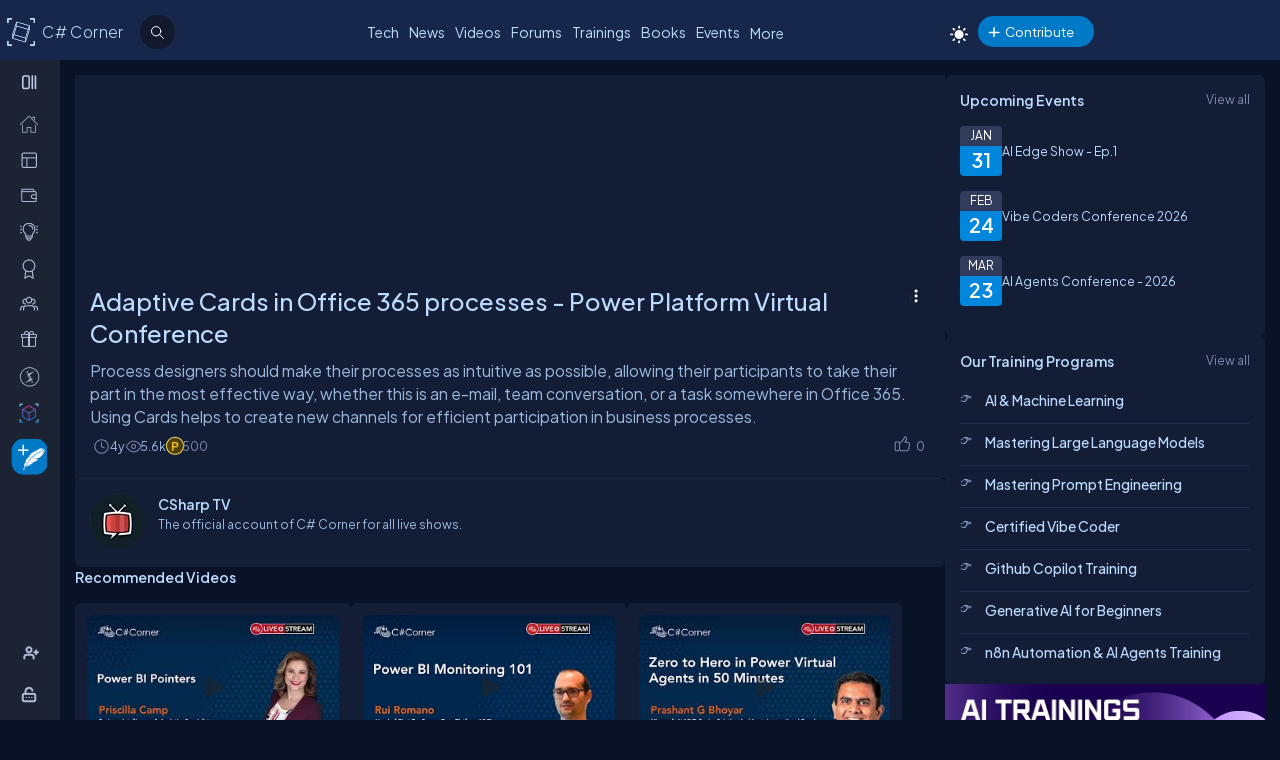

--- FILE ---
content_type: application/javascript
request_url: https://www.c-sharpcorner.com/jwplayer/jquery.playlist.js
body_size: 500
content:
try {
    var playlistReady = playerReady;
} catch (err) {
}

playerReady = function (obj) {
    setTimeout(function () { checkPlaylistLoaded(obj) }, 1);
    try {
        playlistReady(obj);
    } catch (err) {
    }
}

function itemHandler(obj) {
    var item = obj['index'];
    var playlist = jQuery("#" + obj['id']).next();
    var currentItem = 0;
    playlist.children().each(function () {
        if (currentItem == item) {
            jQuery(this).addClass("playing");
        } else {
            jQuery(this).removeClass("playing");
        }
        currentItem++;
    });
}

function checkPlaylistLoaded(obj) {
    var player = document.getElementById(obj['id']);
    var jsPlaylist = player.getPlaylist();
    if (jsPlaylist.length > 0) {
        var playlist = createPlaylist(obj);
        populatePlaylist(player, jsPlaylist, playlist);
        player.addControllerListener("PLAYLIST", "playlistHandler");
        player.addControllerListener("ITEM", "itemHandler");
    } else {
        setTimeout(function () { checkPlaylistLoaded(obj) }, 150);
    }
}

function createPlaylist(obj) {
    var playerDiv = jQuery("#" + obj['id']);
    //playerDiv.after("<div class='jw_playlist_playlist'></div>");
    return playerDiv.next();
}

function playlistHandler(obj) {
    var player = document.getElementById(obj['id']);
    var jsPlaylist = player.getPlaylist();
    var playerDiv = jQuery("#" + obj['id']);
    var playlist = playerDiv.next();
    populatePlaylist(player, jsPlaylist, playlist);
}

function populatePlaylist(player, jsPlaylist, playlist) {
    playlist.empty();
    for (var i = 0; i < jsPlaylist.length; i++) {
        var jsItem = jsPlaylist[i];
        var alternate = "even";
        if (i % 2) {
            alternate = "odd";
        }
        playlist.append("<div class='jw_playlist_item " + alternate + "'>" + dump(jsItem) + "</div>");
    }
    var playlistItem = 0;
    playlist.children().each(function () {
        var currentItem = playlistItem;
        jQuery(this).click(function () {
            player.sendEvent("ITEM", currentItem);
        });
        playlistItem++;
    });
}

function dump(arr) {
    var output = "<div class='jw_playlist_image_div'><img style='cursor:pointer;' src='jQuery{image}' id='jQuery{id}' onclick='BindCommentonVideo(this.id);' class='jw_playlist_image' /></div><div class='jw_playlist_title'>jQuery{title}</div><div class='jw_playlist_description'>jQuery{description}</div><div class='clear'></div>";
    var variables = getVars(output);
    for (var j = 0; j < variables.length; j++) {
        var variable = variables[j];
        var varName = variable.replace('jQuery{', '').replace('}', '');
        var value = arr[varName];
        if (!value) {
            value = '';
        }
        output = output.replace(variable, value);
    }
    output = output.replace("<div class='jw_playlist_image_div'><img src='' class='jw_playlist_image' /></div>", "");
    return output;
}

function dumpText(arr) {
    var dumped_text = "";
    if (typeof (arr) == 'object') {
        for (var item in arr) {
            var value = arr[item];
            if (typeof (value) == 'object') {
                dumped_text += "<div class='" + item + "'>";
                dumped_text += dump(value);
                dumped_text += "</div>";
            } else {
                dumped_text += "<div class='" + item + "'>" + value + "</div>";
            }
        }
    } else {
        dumped_text += arr + " (" + typeof (arr) + ")";
    }
    return dumped_text;
}

function getVars(str) {
    return str.match(/\jQuery\{(.*?)\}/g);
}

--- FILE ---
content_type: application/javascript
request_url: https://www.c-sharpcorner.com/jwplayer/jwplayer.js
body_size: 37924
content:
if (typeof jwplayer == "undefined") { var jwplayer = function (a) { if (jwplayer.api) { return jwplayer.api.selectPlayer(a) } }; var $jw = jwplayer; jwplayer.version = "5.7.1896"; jwplayer.vid = document.createElement("video"); jwplayer.audio = document.createElement("audio"); jwplayer.source = document.createElement("source"); (function (b) { b.utils = function () { }; b.utils.typeOf = function (d) { var c = typeof d; if (c === "object") { if (d) { if (d instanceof Array) { c = "array" } } else { c = "null" } } return c }; b.utils.extend = function () { var c = b.utils.extend["arguments"]; if (c.length > 1) { for (var e = 1; e < c.length; e++) { for (var d in c[e]) { c[0][d] = c[e][d] } } return c[0] } return null }; b.utils.clone = function (f) { var c; var d = b.utils.clone["arguments"]; if (d.length == 1) { switch (b.utils.typeOf(d[0])) { case "object": c = {}; for (var e in d[0]) { c[e] = b.utils.clone(d[0][e]) } break; case "array": c = []; for (var e in d[0]) { c[e] = b.utils.clone(d[0][e]) } break; default: return d[0]; break } } return c }; b.utils.extension = function (c) { if (!c) { return "" } c = c.substring(c.lastIndexOf("/") + 1, c.length); c = c.split("?")[0]; if (c.lastIndexOf(".") > -1) { return c.substr(c.lastIndexOf(".") + 1, c.length).toLowerCase() } return }; b.utils.html = function (c, d) { c.innerHTML = d }; b.utils.wrap = function (c, d) { if (c.parentNode) { c.parentNode.replaceChild(d, c) } d.appendChild(c) }; b.utils.ajax = function (g, f, c) { var e; if (window.XMLHttpRequest) { e = new XMLHttpRequest() } else { e = new ActiveXObject("Microsoft.XMLHTTP") } e.onreadystatechange = function () { if (e.readyState === 4) { if (e.status === 200) { if (f) { f(e) } } else { if (c) { c(g) } } } }; try { e.open("GET", g, true); e.send(null) } catch (d) { if (c) { c(g) } } return e }; b.utils.load = function (d, e, c) { d.onreadystatechange = function () { if (d.readyState === 4) { if (d.status === 200) { if (e) { e() } } else { if (c) { c() } } } } }; b.utils.find = function (d, c) { return d.getElementsByTagName(c) }; b.utils.append = function (c, d) { c.appendChild(d) }; b.utils.isIE = function () { return ((! +"\v1") || (typeof window.ActiveXObject != "undefined")) }; b.utils.isLegacyAndroid = function () { var c = navigator.userAgent.toLowerCase(); return (c.match(/android 2.[012]/i) !== null) }; b.utils.isIOS = function (d) { if (typeof d == "undefined") { d = /iP(hone|ad|od)/i } var c = navigator.userAgent.toLowerCase(); return (c.match(d) !== null) }; b.utils.isIPad = function () { return b.utils.isIOS(/iPad/i) }; b.utils.isIPod = function () { return b.utils.isIOS(/iP(hone|od)/i) }; b.utils.getFirstPlaylistItemFromConfig = function (c) { var d = {}; var e; if (c.playlist && c.playlist.length) { e = c.playlist[0] } else { e = c } d.file = e.file; d.levels = e.levels; d.streamer = e.streamer; d.playlistfile = e.playlistfile; d.provider = e.provider; if (!d.provider) { if (d.file && (d.file.toLowerCase().indexOf("youtube.com") > -1 || d.file.toLowerCase().indexOf("youtu.be") > -1)) { d.provider = "youtube" } if (d.streamer && d.streamer.toLowerCase().indexOf("rtmp://") == 0) { d.provider = "rtmp" } if (e.type) { d.provider = e.type.toLowerCase() } } if (d.provider == "audio") { d.provider = "sound" } return d }; b.utils.getOuterHTML = function (c) { if (c.outerHTML) { return c.outerHTML } else { try { return new XMLSerializer().serializeToString(c) } catch (d) { return "" } } }; b.utils.setOuterHTML = function (f, e) { if (f.outerHTML) { f.outerHTML = e } else { var g = document.createElement("div"); g.innerHTML = e; var c = document.createRange(); c.selectNodeContents(g); var d = c.extractContents(); f.parentNode.insertBefore(d, f); f.parentNode.removeChild(f) } }; b.utils.hasFlash = function () { if (typeof navigator.plugins != "undefined" && typeof navigator.plugins["Shockwave Flash"] != "undefined") { return true } if (typeof window.ActiveXObject != "undefined") { try { new ActiveXObject("ShockwaveFlash.ShockwaveFlash"); return true } catch (c) { } } return false }; b.utils.getPluginName = function (c) { if (c.lastIndexOf("/") >= 0) { c = c.substring(c.lastIndexOf("/") + 1, c.length) } if (c.lastIndexOf("-") >= 0) { c = c.substring(0, c.lastIndexOf("-")) } if (c.lastIndexOf(".swf") >= 0) { c = c.substring(0, c.lastIndexOf(".swf")) } if (c.lastIndexOf(".js") >= 0) { c = c.substring(0, c.lastIndexOf(".js")) } return c }; b.utils.getPluginVersion = function (c) { if (c.lastIndexOf("-") >= 0) { if (c.lastIndexOf(".js") >= 0) { return c.substring(c.lastIndexOf("-") + 1, c.lastIndexOf(".js")) } else { if (c.lastIndexOf(".swf") >= 0) { return c.substring(c.lastIndexOf("-") + 1, c.lastIndexOf(".swf")) } else { return c.substring(c.lastIndexOf("-") + 1) } } } return "" }; b.utils.getAbsolutePath = function (j, h) { if (!b.utils.exists(h)) { h = document.location.href } if (!b.utils.exists(j)) { return undefined } if (a(j)) { return j } var k = h.substring(0, h.indexOf("://") + 3); var g = h.substring(k.length, h.indexOf("/", k.length + 1)); var d; if (j.indexOf("/") === 0) { d = j.split("/") } else { var e = h.split("?")[0]; e = e.substring(k.length + g.length + 1, e.lastIndexOf("/")); d = e.split("/").concat(j.split("/")) } var c = []; for (var f = 0; f < d.length; f++) { if (!d[f] || !b.utils.exists(d[f]) || d[f] == ".") { continue } else { if (d[f] == "..") { c.pop() } else { c.push(d[f]) } } } return k + g + "/" + c.join("/") }; function a(d) { if (!b.utils.exists(d)) { return } var e = d.indexOf("://"); var c = d.indexOf("?"); return (e > 0 && (c < 0 || (c > e))) } b.utils.pluginPathType = { ABSOLUTE: "ABSOLUTE", RELATIVE: "RELATIVE", CDN: "CDN" }; b.utils.getPluginPathType = function (d) { if (typeof d != "string") { return } d = d.split("?")[0]; var e = d.indexOf("://"); if (e > 0) { return b.utils.pluginPathType.ABSOLUTE } var c = d.indexOf("/"); var f = b.utils.extension(d); if (e < 0 && c < 0 && (!f || !isNaN(f))) { return b.utils.pluginPathType.CDN } return b.utils.pluginPathType.RELATIVE }; b.utils.mapEmpty = function (c) { for (var d in c) { return false } return true }; b.utils.mapLength = function (d) { var c = 0; for (var e in d) { c++ } return c }; b.utils.log = function (d, c) { if (typeof console != "undefined" && typeof console.log != "undefined") { if (c) { console.log(d, c) } else { console.log(d) } } }; b.utils.css = function (d, g, c) { if (b.utils.exists(d)) { for (var e in g) { try { if (typeof g[e] === "undefined") { continue } else { if (typeof g[e] == "number" && !(e == "zIndex" || e == "opacity")) { if (isNaN(g[e])) { continue } if (e.match(/color/i)) { g[e] = "#" + b.utils.strings.pad(g[e].toString(16), 6) } else { g[e] = Math.ceil(g[e]) + "px" } } } d.style[e] = g[e] } catch (f) { } } } }; b.utils.isYouTube = function (c) { return (c.indexOf("youtube.com") > -1 || c.indexOf("youtu.be") > -1) }; b.utils.transform = function (c, d) { c.style.webkitTransform = d; c.style.MozTransform = d; c.style.OTransform = d }; b.utils.stretch = function (h, n, m, f, l, g) { if (typeof m == "undefined" || typeof f == "undefined" || typeof l == "undefined" || typeof g == "undefined") { return } var d = m / l; var e = f / g; var k = 0; var j = 0; n.style.overflow = "hidden"; b.utils.transform(n, ""); var c = {}; switch (h.toUpperCase()) { case b.utils.stretching.NONE: c.width = l; c.height = g; break; case b.utils.stretching.UNIFORM: if (d > e) { c.width = l * e; c.height = g * e } else { c.width = l * d; c.height = g * d } break; case b.utils.stretching.FILL: if (d > e) { c.width = l * d; c.height = g * d } else { c.width = l * e; c.height = g * e } break; case b.utils.stretching.EXACTFIT: b.utils.transform(n, ["scale(", d, ",", e, ")", " translate(0px,0px)"].join("")); c.width = l; c.height = g; break; default: break } c.top = (f - c.height) / 2; c.left = (m - c.width) / 2; b.utils.css(n, c) }; b.utils.stretching = { NONE: "NONE", FILL: "FILL", UNIFORM: "UNIFORM", EXACTFIT: "EXACTFIT" }; b.utils.deepReplaceKeyName = function (h, e, c) { switch (b.utils.typeOf(h)) { case "array": for (var g = 0; g < h.length; g++) { h[g] = b.utils.deepReplaceKeyName(h[g], e, c) } break; case "object": for (var f in h) { var d = f.replace(new RegExp(e, "g"), c); h[d] = b.utils.deepReplaceKeyName(h[f], e, c); if (f != d) { delete h[f] } } break } return h }; b.utils.isInArray = function (e, d) { if (!(e) || !(e instanceof Array)) { return false } for (var c = 0; c < e.length; c++) { if (d === e[c]) { return true } } return false }; b.utils.exists = function (c) { switch (typeof (c)) { case "string": return (c.length > 0); break; case "object": return (c !== null); case "undefined": return false } return true }; b.utils.empty = function (c) { if (typeof c.hasChildNodes == "function") { while (c.hasChildNodes()) { c.removeChild(c.firstChild) } } }; b.utils.parseDimension = function (c) { if (typeof c == "string") { if (c === "") { return 0 } else { if (c.lastIndexOf("%") > -1) { return c } else { return parseInt(c.replace("px", ""), 10) } } } return c }; b.utils.getDimensions = function (c) { if (c && c.style) { return { x: b.utils.parseDimension(c.style.left), y: b.utils.parseDimension(c.style.top), width: b.utils.parseDimension(c.style.width), height: b.utils.parseDimension(c.style.height)} } else { return {} } }; b.utils.timeFormat = function (c) { str = "00:00"; if (c > 0) { str = Math.floor(c / 60) < 10 ? "0" + Math.floor(c / 60) + ":" : Math.floor(c / 60) + ":"; str += Math.floor(c % 60) < 10 ? "0" + Math.floor(c % 60) : Math.floor(c % 60) } return str } })(jwplayer); (function (a) { a.events = function () { }; a.events.COMPLETE = "COMPLETE"; a.events.ERROR = "ERROR" })(jwplayer); (function (jwplayer) { jwplayer.events.eventdispatcher = function (debug) { var _debug = debug; var _listeners; var _globallisteners; this.resetEventListeners = function () { _listeners = {}; _globallisteners = [] }; this.resetEventListeners(); this.addEventListener = function (type, listener, count) { try { if (!jwplayer.utils.exists(_listeners[type])) { _listeners[type] = [] } if (typeof (listener) == "string") { eval("listener = " + listener) } _listeners[type].push({ listener: listener, count: count }) } catch (err) { jwplayer.utils.log("error", err) } return false }; this.removeEventListener = function (type, listener) { if (!_listeners[type]) { return } try { for (var listenerIndex = 0; listenerIndex < _listeners[type].length; listenerIndex++) { if (_listeners[type][listenerIndex].listener.toString() == listener.toString()) { _listeners[type].splice(listenerIndex, 1); break } } } catch (err) { jwplayer.utils.log("error", err) } return false }; this.addGlobalListener = function (listener, count) { try { if (typeof (listener) == "string") { eval("listener = " + listener) } _globallisteners.push({ listener: listener, count: count }) } catch (err) { jwplayer.utils.log("error", err) } return false }; this.removeGlobalListener = function (listener) { if (!_globallisteners[type]) { return } try { for (var globalListenerIndex = 0; globalListenerIndex < _globallisteners.length; globalListenerIndex++) { if (_globallisteners[globalListenerIndex].listener.toString() == listener.toString()) { _globallisteners.splice(globalListenerIndex, 1); break } } } catch (err) { jwplayer.utils.log("error", err) } return false }; this.sendEvent = function (type, data) { if (!jwplayer.utils.exists(data)) { data = {} } if (_debug) { jwplayer.utils.log(type, data) } if (typeof _listeners[type] != "undefined") { for (var listenerIndex = 0; listenerIndex < _listeners[type].length; listenerIndex++) { try { _listeners[type][listenerIndex].listener(data) } catch (err) { jwplayer.utils.log("There was an error while handling a listener: " + err.toString(), _listeners[type][listenerIndex].listener) } if (_listeners[type][listenerIndex]) { if (_listeners[type][listenerIndex].count === 1) { delete _listeners[type][listenerIndex] } else { if (_listeners[type][listenerIndex].count > 0) { _listeners[type][listenerIndex].count = _listeners[type][listenerIndex].count - 1 } } } } } for (var globalListenerIndex = 0; globalListenerIndex < _globallisteners.length; globalListenerIndex++) { try { _globallisteners[globalListenerIndex].listener(data) } catch (err) { jwplayer.utils.log("There was an error while handling a listener: " + err.toString(), _globallisteners[globalListenerIndex].listener) } if (_globallisteners[globalListenerIndex]) { if (_globallisteners[globalListenerIndex].count === 1) { delete _globallisteners[globalListenerIndex] } else { if (_globallisteners[globalListenerIndex].count > 0) { _globallisteners[globalListenerIndex].count = _globallisteners[globalListenerIndex].count - 1 } } } } } } })(jwplayer); (function (a) { var b = {}; a.utils.animations = function () { }; a.utils.animations.transform = function (c, d) { c.style.webkitTransform = d; c.style.MozTransform = d; c.style.OTransform = d; c.style.msTransform = d }; a.utils.animations.transformOrigin = function (c, d) { c.style.webkitTransformOrigin = d; c.style.MozTransformOrigin = d; c.style.OTransformOrigin = d; c.style.msTransformOrigin = d }; a.utils.animations.rotate = function (c, d) { a.utils.animations.transform(c, ["rotate(", d, "deg)"].join("")) }; a.utils.cancelAnimation = function (c) { delete b[c.id] }; a.utils.fadeTo = function (m, f, e, j, h, d) { if (b[m.id] != d && a.utils.exists(d)) { return } if (m.style.opacity == f) { return } var c = new Date().getTime(); if (d > c) { setTimeout(function () { a.utils.fadeTo(m, f, e, j, 0, d) }, d - c) } if (m.style.display == "none") { m.style.display = "block" } if (!a.utils.exists(j)) { j = m.style.opacity === "" ? 1 : m.style.opacity } if (m.style.opacity == f && m.style.opacity !== "" && a.utils.exists(d)) { if (f === 0) { m.style.display = "none" } return } if (!a.utils.exists(d)) { d = c; b[m.id] = d } if (!a.utils.exists(h)) { h = 0 } var k = (e > 0) ? ((c - d) / (e * 1000)) : 0; k = k > 1 ? 1 : k; var l = f - j; var g = j + (k * l); if (g > 1) { g = 1 } else { if (g < 0) { g = 0 } } m.style.opacity = g; if (h > 0) { b[m.id] = d + h * 1000; a.utils.fadeTo(m, f, e, j, 0, b[m.id]); return } setTimeout(function () { a.utils.fadeTo(m, f, e, j, 0, d) }, 10) } })(jwplayer); (function (a) { a.utils.arrays = function () { }; a.utils.arrays.indexOf = function (c, d) { for (var b = 0; b < c.length; b++) { if (c[b] == d) { return b } } return -1 }; a.utils.arrays.remove = function (c, d) { var b = a.utils.arrays.indexOf(c, d); if (b > -1) { c.splice(b, 1) } } })(jwplayer); (function (a) { a.utils.extensionmap = { "3gp": { html5: "video/3gpp", flash: "video" }, "3gpp": { html5: "video/3gpp" }, "3g2": { html5: "video/3gpp2", flash: "video" }, "3gpp2": { html5: "video/3gpp2" }, flv: { flash: "video" }, f4a: { html5: "audio/mp4" }, f4b: { html5: "audio/mp4", flash: "video" }, f4v: { html5: "video/mp4", flash: "video" }, mov: { html5: "video/quicktime", flash: "video" }, m4a: { html5: "audio/mp4", flash: "video" }, m4b: { html5: "audio/mp4" }, m4p: { html5: "audio/mp4" }, m4v: { html5: "video/mp4", flash: "video" }, mp4: { html5: "video/mp4", flash: "video" }, rbs: { flash: "sound" }, aac: { html5: "audio/aac", flash: "video" }, mp3: { html5: "audio/mp3", flash: "sound" }, ogg: { html5: "audio/ogg" }, oga: { html5: "audio/ogg" }, ogv: { html5: "video/ogg" }, webm: { html5: "video/webm" }, m3u8: { html5: "audio/x-mpegurl" }, gif: { flash: "image" }, jpeg: { flash: "image" }, jpg: { flash: "image" }, swf: { flash: "image" }, png: { flash: "image" }, wav: { html5: "audio/x-wav"}} })(jwplayer); (function (e) { e.utils.mediaparser = function () { }; var g = { element: { width: "width", height: "height", id: "id", "class": "className", name: "name" }, media: { src: "file", preload: "preload", autoplay: "autostart", loop: "repeat", controls: "controls" }, source: { src: "file", type: "type", media: "media", "data-jw-width": "width", "data-jw-bitrate": "bitrate" }, video: { poster: "image"} }; var f = {}; e.utils.mediaparser.parseMedia = function (j) { return d(j) }; function c(k, j) { if (!e.utils.exists(j)) { j = g[k] } else { e.utils.extend(j, g[k]) } return j } function d(n, j) { if (f[n.tagName.toLowerCase()] && !e.utils.exists(j)) { return f[n.tagName.toLowerCase()](n) } else { j = c("element", j); var o = {}; for (var k in j) { if (k != "length") { var m = n.getAttribute(k); if (e.utils.exists(m)) { o[j[k]] = m } } } var l = n.style["#background-color"]; if (l && !(l == "transparent" || l == "rgba(0, 0, 0, 0)")) { o.screencolor = l } return o } } function h(n, k) { k = c("media", k); var l = []; var j = e.utils.selectors("source", n); for (var m in j) { if (!isNaN(m)) { l.push(a(j[m])) } } var o = d(n, k); if (e.utils.exists(o.file)) { l[0] = { file: o.file} } o.levels = l; return o } function a(l, k) { k = c("source", k); var j = d(l, k); j.width = j.width ? j.width : 0; j.bitrate = j.bitrate ? j.bitrate : 0; return j } function b(l, k) { k = c("video", k); var j = h(l, k); return j } f.media = h; f.audio = h; f.source = a; f.video = b })(jwplayer); (function (a) { a.utils.loaderstatus = { NEW: "NEW", LOADING: "LOADING", ERROR: "ERROR", COMPLETE: "COMPLETE" }; a.utils.scriptloader = function (c) { var d = a.utils.loaderstatus.NEW; var b = new a.events.eventdispatcher(); a.utils.extend(this, b); this.load = function () { if (d == a.utils.loaderstatus.NEW) { d = a.utils.loaderstatus.LOADING; var e = document.createElement("script"); e.onload = function (f) { d = a.utils.loaderstatus.COMPLETE; b.sendEvent(a.events.COMPLETE) }; e.onerror = function (f) { d = a.utils.loaderstatus.ERROR; b.sendEvent(a.events.ERROR) }; e.onreadystatechange = function () { if (e.readyState == "loaded" || e.readyState == "complete") { d = a.utils.loaderstatus.COMPLETE; b.sendEvent(a.events.COMPLETE) } }; document.getElementsByTagName("head")[0].appendChild(e); e.src = c } }; this.getStatus = function () { return d } } })(jwplayer); (function (a) { a.utils.selectors = function (b, e) { if (!a.utils.exists(e)) { e = document } b = a.utils.strings.trim(b); var c = b.charAt(0); if (c == "#") { return e.getElementById(b.substr(1)) } else { if (c == ".") { if (e.getElementsByClassName) { return e.getElementsByClassName(b.substr(1)) } else { return a.utils.selectors.getElementsByTagAndClass("*", b.substr(1)) } } else { if (b.indexOf(".") > 0) { var d = b.split("."); return a.utils.selectors.getElementsByTagAndClass(d[0], d[1]) } else { return e.getElementsByTagName(b) } } } return null }; a.utils.selectors.getElementsByTagAndClass = function (e, h, g) { var j = []; if (!a.utils.exists(g)) { g = document } var f = g.getElementsByTagName(e); for (var d = 0; d < f.length; d++) { if (a.utils.exists(f[d].className)) { var c = f[d].className.split(" "); for (var b = 0; b < c.length; b++) { if (c[b] == h) { j.push(f[d]) } } } } return j } })(jwplayer); (function (a) { a.utils.strings = function () { }; a.utils.strings.trim = function (b) { return b.replace(/^\s*/, "").replace(/\s*$/, "") }; a.utils.strings.pad = function (c, d, b) { if (!b) { b = "0" } while (c.length < d) { c = b + c } return c }; a.utils.strings.serialize = function (b) { if (b == null) { return null } else { if (b == "true") { return true } else { if (b == "false") { return false } else { if (isNaN(Number(b)) || b.length > 5 || b.length == 0) { return b } else { return Number(b) } } } } }; a.utils.strings.seconds = function (d) { d = d.replace(",", "."); var b = d.split(":"); var c = 0; if (d.substr(-1) == "s") { c = Number(d.substr(0, d.length - 1)) } else { if (d.substr(-1) == "m") { c = Number(d.substr(0, d.length - 1)) * 60 } else { if (d.substr(-1) == "h") { c = Number(d.substr(0, d.length - 1)) * 3600 } else { if (b.length > 1) { c = Number(b[b.length - 1]); c += Number(b[b.length - 2]) * 60; if (b.length == 3) { c += Number(b[b.length - 3]) * 3600 } } else { c = Number(d) } } } } return c }; a.utils.strings.xmlAttribute = function (b, c) { for (var d = 0; d < b.attributes.length; d++) { if (b.attributes[d].name && b.attributes[d].name.toLowerCase() == c.toLowerCase()) { return b.attributes[d].value.toString() } } return "" }; a.utils.strings.jsonToString = function (f) { var h = h || {}; if (h && h.stringify) { return h.stringify(f) } var c = typeof (f); if (c != "object" || f === null) { if (c == "string") { f = '"' + f + '"' } else { return String(f) } } else { var g = [], b = (f && f.constructor == Array); for (var d in f) { var e = f[d]; switch (typeof (e)) { case "string": e = '"' + e + '"'; break; case "object": if (a.utils.exists(e)) { e = a.utils.strings.jsonToString(e) } break } if (b) { if (typeof (e) != "function") { g.push(String(e)) } } else { if (typeof (e) != "function") { g.push('"' + d + '":' + String(e)) } } } if (b) { return "[" + String(g) + "]" } else { return "{" + String(g) + "}" } } } })(jwplayer); (function (c) { var d = new RegExp(/^(#|0x)[0-9a-fA-F]{3,6}/); c.utils.typechecker = function (g, f) { f = !c.utils.exists(f) ? b(g) : f; return e(g, f) }; function b(f) { var g = ["true", "false", "t", "f"]; if (g.toString().indexOf(f.toLowerCase().replace(" ", "")) >= 0) { return "boolean" } else { if (d.test(f)) { return "color" } else { if (!isNaN(parseInt(f, 10)) && parseInt(f, 10).toString().length == f.length) { return "integer" } else { if (!isNaN(parseFloat(f)) && parseFloat(f).toString().length == f.length) { return "float" } } } } return "string" } function e(g, f) { if (!c.utils.exists(f)) { return g } switch (f) { case "color": if (g.length > 0) { return a(g) } return null; case "integer": return parseInt(g, 10); case "float": return parseFloat(g); case "boolean": if (g.toLowerCase() == "true") { return true } else { if (g == "1") { return true } } return false } return g } function a(f) { switch (f.toLowerCase()) { case "blue": return parseInt("0000FF", 16); case "green": return parseInt("00FF00", 16); case "red": return parseInt("FF0000", 16); case "cyan": return parseInt("00FFFF", 16); case "magenta": return parseInt("FF00FF", 16); case "yellow": return parseInt("FFFF00", 16); case "black": return parseInt("000000", 16); case "white": return parseInt("FFFFFF", 16); default: f = f.replace(/(#|0x)?([0-9A-F]{3,6})$/gi, "$2"); if (f.length == 3) { f = f.charAt(0) + f.charAt(0) + f.charAt(1) + f.charAt(1) + f.charAt(2) + f.charAt(2) } return parseInt(f, 16) } return parseInt("000000", 16) } })(jwplayer); (function (a) { a.utils.parsers = function () { }; a.utils.parsers.localName = function (b) { if (!b) { return "" } else { if (b.localName) { return b.localName } else { if (b.baseName) { return b.baseName } else { return "" } } } }; a.utils.parsers.textContent = function (b) { if (!b) { return "" } else { if (b.textContent) { return b.textContent } else { if (b.text) { return b.text } else { return "" } } } } })(jwplayer); (function (a) { a.utils.parsers.jwparser = function () { }; a.utils.parsers.jwparser.PREFIX = "jwplayer"; a.utils.parsers.jwparser.parseEntry = function (c, d) { for (var b = 0; b < c.childNodes.length; b++) { if (c.childNodes[b].prefix == a.utils.parsers.jwparser.PREFIX) { d[a.utils.parsers.localName(c.childNodes[b])] = a.utils.strings.serialize(a.utils.parsers.textContent(c.childNodes[b])) } if (!d.file && String(d.link).toLowerCase().indexOf("youtube") > -1) { d.file = d.link } } return d }; a.utils.parsers.jwparser.getProvider = function (c) { if (c.type) { return c.type } else { if (c.file.indexOf("youtube.com/w") > -1 || c.file.indexOf("youtube.com/v") > -1 || c.file.indexOf("youtu.be/") > -1) { return "youtube" } else { if (c.streamer && c.streamer.indexOf("rtmp") == 0) { return "rtmp" } else { if (c.streamer && c.streamer.indexOf("http") == 0) { return "http" } else { var b = a.utils.strings.extension(c.file); if (extensions.hasOwnProperty(b)) { return extensions[b] } } } } } return "" } })(jwplayer); (function (a) { a.utils.parsers.mediaparser = function () { }; a.utils.parsers.mediaparser.PREFIX = "media"; a.utils.parsers.mediaparser.parseGroup = function (d, f) { var e = false; for (var c = 0; c < d.childNodes.length; c++) { if (d.childNodes[c].prefix == a.utils.parsers.mediaparser.PREFIX) { if (!a.utils.parsers.localName(d.childNodes[c])) { continue } switch (a.utils.parsers.localName(d.childNodes[c]).toLowerCase()) { case "content": if (!e) { f.file = a.utils.strings.xmlAttribute(d.childNodes[c], "url") } if (a.utils.strings.xmlAttribute(d.childNodes[c], "duration")) { f.duration = a.utils.strings.seconds(a.utils.strings.xmlAttribute(d.childNodes[c], "duration")) } if (a.utils.strings.xmlAttribute(d.childNodes[c], "start")) { f.start = a.utils.strings.seconds(a.utils.strings.xmlAttribute(d.childNodes[c], "start")) } if (d.childNodes[c].childNodes && d.childNodes[c].childNodes.length > 0) { f = a.utils.parsers.mediaparser.parseGroup(d.childNodes[c], f) } if (a.utils.strings.xmlAttribute(d.childNodes[c], "width") || a.utils.strings.xmlAttribute(d.childNodes[c], "bitrate") || a.utils.strings.xmlAttribute(d.childNodes[c], "url")) { if (!f.levels) { f.levels = [] } f.levels.push({ width: a.utils.strings.xmlAttribute(d.childNodes[c], "width"), bitrate: a.utils.strings.xmlAttribute(d.childNodes[c], "bitrate"), file: a.utils.strings.xmlAttribute(d.childNodes[c], "url") }) } break; case "title": f.title = a.utils.parsers.textContent(d.childNodes[c]); break; case "description": f.description = a.utils.parsers.textContent(d.childNodes[c]); break; case "keywords": f.tags = a.utils.parsers.textContent(d.childNodes[c]); break; case "thumbnail": f.image = a.utils.strings.xmlAttribute(d.childNodes[c], "url"); break; case "credit": f.author = a.utils.parsers.textContent(d.childNodes[c]); break; case "player": var b = d.childNodes[c].url; if (b.indexOf("youtube.com") >= 0 || b.indexOf("youtu.be") >= 0) { e = true; f.file = a.utils.strings.xmlAttribute(d.childNodes[c], "url") } break; case "group": a.utils.parsers.mediaparser.parseGroup(d.childNodes[c], f); break } } } return f } })(jwplayer); (function (b) { b.utils.parsers.rssparser = function () { }; b.utils.parsers.rssparser.parse = function (f) { var c = []; for (var e = 0; e < f.childNodes.length; e++) { if (b.utils.parsers.localName(f.childNodes[e]).toLowerCase() == "channel") { for (var d = 0; d < f.childNodes[e].childNodes.length; d++) { if (b.utils.parsers.localName(f.childNodes[e].childNodes[d]).toLowerCase() == "item") { c.push(a(f.childNodes[e].childNodes[d])) } } } } return c }; function a(d) { var e = {}; for (var c = 0; c < d.childNodes.length; c++) { if (!b.utils.parsers.localName(d.childNodes[c])) { continue } switch (b.utils.parsers.localName(d.childNodes[c]).toLowerCase()) { case "enclosure": e.file = b.utils.strings.xmlAttribute(d.childNodes[c], "url"); break; case "title": e.title = b.utils.parsers.textContent(d.childNodes[c]); break; case "pubdate": e.date = b.utils.parsers.textContent(d.childNodes[c]); break; case "description": e.description = b.utils.parsers.textContent(d.childNodes[c]); break; case "link": e.link = b.utils.parsers.textContent(d.childNodes[c]); break; case "category": if (e.tags) { e.tags += b.utils.parsers.textContent(d.childNodes[c]) } else { e.tags = b.utils.parsers.textContent(d.childNodes[c]) } break } } e = b.utils.parsers.mediaparser.parseGroup(d, e); e = b.utils.parsers.jwparser.parseEntry(d, e); return new b.html5.playlistitem(e) } })(jwplayer); (function (a) { var c = {}; var b = {}; a.plugins = function () { }; a.plugins.loadPlugins = function (e, d) { b[e] = new a.plugins.pluginloader(new a.plugins.model(c), d); return b[e] }; a.plugins.registerPlugin = function (h, f, e) { var d = a.utils.getPluginName(h); if (c[d]) { c[d].registerPlugin(h, f, e) } else { a.utils.log("A plugin (" + h + ") was registered with the player that was not loaded. Please check your configuration."); for (var g in b) { b[g].pluginFailed() } } } })(jwplayer); (function (a) { a.plugins.model = function (b) { this.addPlugin = function (c) { var d = a.utils.getPluginName(c); if (!b[d]) { b[d] = new a.plugins.plugin(c) } return b[d] } } })(jwplayer); (function (a) { a.plugins.pluginmodes = { FLASH: "FLASH", JAVASCRIPT: "JAVASCRIPT", HYBRID: "HYBRID" }; a.plugins.plugin = function (b) { var d = "http://plugins.longtailvideo.com"; var j = a.utils.loaderstatus.NEW; var k; var h; var l; var c = new a.events.eventdispatcher(); a.utils.extend(this, c); function e() { switch (a.utils.getPluginPathType(b)) { case a.utils.pluginPathType.ABSOLUTE: return b; case a.utils.pluginPathType.RELATIVE: return a.utils.getAbsolutePath(b, window.location.href); case a.utils.pluginPathType.CDN: var n = a.utils.getPluginName(b); var m = a.utils.getPluginVersion(b); return d + "/" + a.version.split(".")[0] + "/" + n + "/" + n + (m !== "" ? ("-" + m) : "") + ".js" } } function g(m) { l = setTimeout(function () { j = a.utils.loaderstatus.COMPLETE; c.sendEvent(a.events.COMPLETE) }, 1000) } function f(m) { j = a.utils.loaderstatus.ERROR; c.sendEvent(a.events.ERROR) } this.load = function () { if (j == a.utils.loaderstatus.NEW) { if (b.lastIndexOf(".swf") > 0) { k = b; j = a.utils.loaderstatus.COMPLETE; c.sendEvent(a.events.COMPLETE); return } j = a.utils.loaderstatus.LOADING; var m = new a.utils.scriptloader(e()); m.addEventListener(a.events.COMPLETE, g); m.addEventListener(a.events.ERROR, f); m.load() } }; this.registerPlugin = function (o, n, m) { if (l) { clearTimeout(l); l = undefined } if (n && m) { k = m; h = n } else { if (typeof n == "string") { k = n } else { if (typeof n == "function") { h = n } else { if (!n && !m) { k = o } } } } j = a.utils.loaderstatus.COMPLETE; c.sendEvent(a.events.COMPLETE) }; this.getStatus = function () { return j }; this.getPluginName = function () { return a.utils.getPluginName(b) }; this.getFlashPath = function () { if (k) { switch (a.utils.getPluginPathType(k)) { case a.utils.pluginPathType.ABSOLUTE: return k; case a.utils.pluginPathType.RELATIVE: if (b.lastIndexOf(".swf") > 0) { return a.utils.getAbsolutePath(k, window.location.href) } return a.utils.getAbsolutePath(k, e()); case a.utils.pluginPathType.CDN: if (k.indexOf("-") > -1) { return k + "h" } return k + "-h" } } return null }; this.getJS = function () { return h }; this.getPluginmode = function () { if (typeof k != "undefined" && typeof h != "undefined") { return a.plugins.pluginmodes.HYBRID } else { if (typeof k != "undefined") { return a.plugins.pluginmodes.FLASH } else { if (typeof h != "undefined") { return a.plugins.pluginmodes.JAVASCRIPT } } } }; this.getNewInstance = function (n, m, o) { return new h(n, m, o) }; this.getURL = function () { return b } } })(jwplayer); (function (a) { a.plugins.pluginloader = function (h, e) { var g = {}; var k = a.utils.loaderstatus.NEW; var d = false; var b = false; var c = new a.events.eventdispatcher(); a.utils.extend(this, c); function f() { if (!b) { b = true; k = a.utils.loaderstatus.COMPLETE; c.sendEvent(a.events.COMPLETE) } } function j() { if (!b) { var m = 0; for (plugin in g) { var l = g[plugin].getStatus(); if (l == a.utils.loaderstatus.LOADING || l == a.utils.loaderstatus.NEW) { m++ } } if (m == 0) { f() } } } this.setupPlugins = function (n, l, s) { var m = { length: 0, plugins: {} }; var p = { length: 0, plugins: {} }; for (var o in g) { var q = g[o].getPluginName(); if (g[o].getFlashPath()) { m.plugins[g[o].getFlashPath()] = l.plugins[o]; m.plugins[g[o].getFlashPath()].pluginmode = g[o].getPluginmode(); m.length++ } if (g[o].getJS()) { var r = document.createElement("div"); r.id = n.id + "_" + q; r.style.position = "absolute"; r.style.zIndex = p.length + 10; p.plugins[q] = g[o].getNewInstance(n, l.plugins[o], r); p.length++; if (typeof p.plugins[q].resize != "undefined") { n.onReady(s(p.plugins[q], r, true)); n.onResize(s(p.plugins[q], r)) } } } n.plugins = p.plugins; return m }; this.load = function () { k = a.utils.loaderstatus.LOADING; d = true; for (var l in e) { if (a.utils.exists(l)) { g[l] = h.addPlugin(l); g[l].addEventListener(a.events.COMPLETE, j); g[l].addEventListener(a.events.ERROR, j) } } for (l in g) { g[l].load() } d = false; j() }; this.pluginFailed = function () { f() }; this.getStatus = function () { return k } } })(jwplayer); (function (b) { var a = []; b.api = function (d) { this.container = d; this.id = d.id; var n = {}; var s = {}; var q = {}; var c = []; var h = undefined; var l = false; var j = []; var p = b.utils.getOuterHTML(d); var r = {}; var k = {}; this.getBuffer = function () { return this.callInternal("jwGetBuffer") }; this.getContainer = function () { return this.container }; function e(u, t) { return function (z, v, w, x) { if (u.renderingMode == "flash" || u.renderingMode == "html5") { var y; if (v) { k[z] = v; y = "jwplayer('" + u.id + "').callback('" + z + "')" } else { if (!v && k[z]) { delete k[z] } } h.jwDockSetButton(z, y, w, x) } return t } } this.getPlugin = function (t) { var v = this; var u = {}; if (t == "dock") { return b.utils.extend(u, { setButton: e(v, u), show: function () { v.callInternal("jwDockShow"); return u }, hide: function () { v.callInternal("jwDockHide"); return u }, onShow: function (w) { v.componentListener("dock", b.api.events.JWPLAYER_COMPONENT_SHOW, w); return u }, onHide: function (w) { v.componentListener("dock", b.api.events.JWPLAYER_COMPONENT_HIDE, w); return u } }) } else { if (t == "controlbar") { return b.utils.extend(u, { show: function () { v.callInternal("jwControlbarShow"); return u }, hide: function () { v.callInternal("jwControlbarHide"); return u }, onShow: function (w) { v.componentListener("controlbar", b.api.events.JWPLAYER_COMPONENT_SHOW, w); return u }, onHide: function (w) { v.componentListener("controlbar", b.api.events.JWPLAYER_COMPONENT_HIDE, w); return u } }) } else { if (t == "display") { return b.utils.extend(u, { show: function () { v.callInternal("jwDisplayShow"); return u }, hide: function () { v.callInternal("jwDisplayHide"); return u }, onShow: function (w) { v.componentListener("display", b.api.events.JWPLAYER_COMPONENT_SHOW, w); return u }, onHide: function (w) { v.componentListener("display", b.api.events.JWPLAYER_COMPONENT_HIDE, w); return u } }) } else { return this.plugins[t] } } } }; this.callback = function (t) { if (k[t]) { return k[t]() } }; this.getDuration = function () { return this.callInternal("jwGetDuration") }; this.getFullscreen = function () { return this.callInternal("jwGetFullscreen") }; this.getHeight = function () { return this.callInternal("jwGetHeight") }; this.getLockState = function () { return this.callInternal("jwGetLockState") }; this.getMeta = function () { return this.getItemMeta() }; this.getMute = function () { return this.callInternal("jwGetMute") }; this.getPlaylist = function () { var u = this.callInternal("jwGetPlaylist"); if (this.renderingMode == "flash") { b.utils.deepReplaceKeyName(u, "__dot__", ".") } for (var t = 0; t < u.length; t++) { if (!b.utils.exists(u[t].index)) { u[t].index = t } } return u }; this.getPlaylistItem = function (t) { if (!b.utils.exists(t)) { t = this.getCurrentItem() } return this.getPlaylist()[t] }; this.getPosition = function () { return this.callInternal("jwGetPosition") }; this.getRenderingMode = function () { return this.renderingMode }; this.getState = function () { return this.callInternal("jwGetState") }; this.getVolume = function () { return this.callInternal("jwGetVolume") }; this.getWidth = function () { return this.callInternal("jwGetWidth") }; this.setFullscreen = function (t) { if (!b.utils.exists(t)) { this.callInternal("jwSetFullscreen", !this.callInternal("jwGetFullscreen")) } else { this.callInternal("jwSetFullscreen", t) } return this }; this.setMute = function (t) { if (!b.utils.exists(t)) { this.callInternal("jwSetMute", !this.callInternal("jwGetMute")) } else { this.callInternal("jwSetMute", t) } return this }; this.lock = function () { return this }; this.unlock = function () { return this }; this.load = function (t) { this.callInternal("jwLoad", t); return this }; this.playlistItem = function (t) { this.callInternal("jwPlaylistItem", t); return this }; this.playlistPrev = function () { this.callInternal("jwPlaylistPrev"); return this }; this.playlistNext = function () { this.callInternal("jwPlaylistNext"); return this }; this.resize = function (u, t) { if (this.renderingMode == "html5") { h.jwResize(u, t) } else { this.container.width = u; this.container.height = t } return this }; this.play = function (t) { if (typeof t == "undefined") { t = this.getState(); if (t == b.api.events.state.PLAYING || t == b.api.events.state.BUFFERING) { this.callInternal("jwPause") } else { this.callInternal("jwPlay") } } else { this.callInternal("jwPlay", t) } return this }; this.pause = function (t) { if (typeof t == "undefined") { t = this.getState(); if (t == b.api.events.state.PLAYING || t == b.api.events.state.BUFFERING) { this.callInternal("jwPause") } else { this.callInternal("jwPlay") } } else { this.callInternal("jwPause", t) } return this }; this.stop = function () { this.callInternal("jwStop"); return this }; this.seek = function (t) { this.callInternal("jwSeek", t); return this }; this.setVolume = function (t) { this.callInternal("jwSetVolume", t); return this }; this.onBufferChange = function (t) { return this.eventListener(b.api.events.JWPLAYER_MEDIA_BUFFER, t) }; this.onBufferFull = function (t) { return this.eventListener(b.api.events.JWPLAYER_MEDIA_BUFFER_FULL, t) }; this.onError = function (t) { return this.eventListener(b.api.events.JWPLAYER_ERROR, t) }; this.onFullscreen = function (t) { return this.eventListener(b.api.events.JWPLAYER_FULLSCREEN, t) }; this.onMeta = function (t) { return this.eventListener(b.api.events.JWPLAYER_MEDIA_META, t) }; this.onMute = function (t) { return this.eventListener(b.api.events.JWPLAYER_MEDIA_MUTE, t) }; this.onPlaylist = function (t) { return this.eventListener(b.api.events.JWPLAYER_PLAYLIST_LOADED, t) }; this.onPlaylistItem = function (t) { return this.eventListener(b.api.events.JWPLAYER_PLAYLIST_ITEM, t) }; this.onReady = function (t) { return this.eventListener(b.api.events.API_READY, t) }; this.onResize = function (t) { return this.eventListener(b.api.events.JWPLAYER_RESIZE, t) }; this.onComplete = function (t) { return this.eventListener(b.api.events.JWPLAYER_MEDIA_COMPLETE, t) }; this.onSeek = function (t) { return this.eventListener(b.api.events.JWPLAYER_MEDIA_SEEK, t) }; this.onTime = function (t) { return this.eventListener(b.api.events.JWPLAYER_MEDIA_TIME, t) }; this.onVolume = function (t) { return this.eventListener(b.api.events.JWPLAYER_MEDIA_VOLUME, t) }; this.onBuffer = function (t) { return this.stateListener(b.api.events.state.BUFFERING, t) }; this.onPause = function (t) { return this.stateListener(b.api.events.state.PAUSED, t) }; this.onPlay = function (t) { return this.stateListener(b.api.events.state.PLAYING, t) }; this.onIdle = function (t) { return this.stateListener(b.api.events.state.IDLE, t) }; this.remove = function () { n = {}; j = []; if (b.utils.getOuterHTML(this.container) != p) { b.api.destroyPlayer(this.id, p) } }; this.setup = function (u) { if (b.embed) { var t = this.id; this.remove(); var v = b(t); v.config = u; return new b.embed(v) } return this }; this.registerPlugin = function (v, u, t) { b.plugins.registerPlugin(v, u, t) }; this.setPlayer = function (t, u) { h = t; this.renderingMode = u }; this.stateListener = function (t, u) { if (!s[t]) { s[t] = []; this.eventListener(b.api.events.JWPLAYER_PLAYER_STATE, g(t)) } s[t].push(u); return this }; function g(t) { return function (v) { var u = v.newstate, x = v.oldstate; if (u == t) { var w = s[u]; if (w) { for (var y = 0; y < w.length; y++) { if (typeof w[y] == "function") { w[y].call(this, { oldstate: x, newstate: u }) } } } } } } this.componentListener = function (t, u, v) { if (!q[t]) { q[t] = {} } if (!q[t][u]) { q[t][u] = []; this.eventListener(u, m(t, u)) } q[t][u].push(v); return this }; function m(t, u) { return function (w) { if (t == w.component) { var v = q[t][u]; if (v) { for (var x = 0; x < v.length; x++) { if (typeof v[x] == "function") { v[x].call(this, w) } } } } } } this.addInternalListener = function (t, u) { t.jwAddEventListener(u, 'function(dat) { jwplayer("' + this.id + '").dispatchEvent("' + u + '", dat); }') }; this.eventListener = function (t, u) { if (!n[t]) { n[t] = []; if (h && l) { this.addInternalListener(h, t) } } n[t].push(u); return this }; this.dispatchEvent = function (v) { if (n[v]) { var u = f(v, arguments[1]); for (var t = 0; t < n[v].length; t++) { if (typeof n[v][t] == "function") { n[v][t].call(this, u) } } } }; function f(v, t) { var x = b.utils.extend({}, t); if (v == b.api.events.JWPLAYER_FULLSCREEN && !x.fullscreen) { x.fullscreen = x.message == "true" ? true : false; delete x.message } else { if (typeof x.data == "object") { x = b.utils.extend(x, x.data); delete x.data } } var u = ["position", "duration", "offset"]; for (var w in u) { if (x[u[w]]) { x[u[w]] = Math.round(x[u[w]] * 1000) / 1000 } } return x } this.callInternal = function (u, t) { if (l) { if (typeof h != "undefined" && typeof h[u] == "function") { if (b.utils.exists(t)) { return (h[u])(t) } else { return (h[u])() } } return null } else { j.push({ method: u, parameters: t }) } }; this.playerReady = function (v) { l = true; if (!h) { this.setPlayer(document.getElementById(v.id)) } this.container = document.getElementById(this.id); for (var t in n) { this.addInternalListener(h, t) } this.eventListener(b.api.events.JWPLAYER_PLAYLIST_ITEM, function (w) { r = {} }); this.eventListener(b.api.events.JWPLAYER_MEDIA_META, function (w) { b.utils.extend(r, w.metadata) }); this.dispatchEvent(b.api.events.API_READY); while (j.length > 0) { var u = j.shift(); this.callInternal(u.method, u.parameters) } }; this.getItemMeta = function () { return r }; this.getCurrentItem = function () { return this.callInternal("jwGetPlaylistIndex") }; function o(v, x, w) { var t = []; if (!x) { x = 0 } if (!w) { w = v.length - 1 } for (var u = x; u <= w; u++) { t.push(v[u]) } return t } return this }; b.api.selectPlayer = function (d) { var c; if (!b.utils.exists(d)) { d = 0 } if (d.nodeType) { c = d } else { if (typeof d == "string") { c = document.getElementById(d) } } if (c) { var e = b.api.playerById(c.id); if (e) { return e } else { return b.api.addPlayer(new b.api(c)) } } else { if (typeof d == "number") { return b.getPlayers()[d] } } return null }; b.api.events = { API_READY: "jwplayerAPIReady", JWPLAYER_READY: "jwplayerReady", JWPLAYER_FULLSCREEN: "jwplayerFullscreen", JWPLAYER_RESIZE: "jwplayerResize", JWPLAYER_ERROR: "jwplayerError", JWPLAYER_COMPONENT_SHOW: "jwplayerComponentShow", JWPLAYER_COMPONENT_HIDE: "jwplayerComponentHide", JWPLAYER_MEDIA_BUFFER: "jwplayerMediaBuffer", JWPLAYER_MEDIA_BUFFER_FULL: "jwplayerMediaBufferFull", JWPLAYER_MEDIA_ERROR: "jwplayerMediaError", JWPLAYER_MEDIA_LOADED: "jwplayerMediaLoaded", JWPLAYER_MEDIA_COMPLETE: "jwplayerMediaComplete", JWPLAYER_MEDIA_SEEK: "jwplayerMediaSeek", JWPLAYER_MEDIA_TIME: "jwplayerMediaTime", JWPLAYER_MEDIA_VOLUME: "jwplayerMediaVolume", JWPLAYER_MEDIA_META: "jwplayerMediaMeta", JWPLAYER_MEDIA_MUTE: "jwplayerMediaMute", JWPLAYER_PLAYER_STATE: "jwplayerPlayerState", JWPLAYER_PLAYLIST_LOADED: "jwplayerPlaylistLoaded", JWPLAYER_PLAYLIST_ITEM: "jwplayerPlaylistItem" }; b.api.events.state = { BUFFERING: "BUFFERING", IDLE: "IDLE", PAUSED: "PAUSED", PLAYING: "PLAYING" }; b.api.playerById = function (d) { for (var c = 0; c < a.length; c++) { if (a[c].id == d) { return a[c] } } return null }; b.api.addPlayer = function (c) { for (var d = 0; d < a.length; d++) { if (a[d] == c) { return c } } a.push(c); return c }; b.api.destroyPlayer = function (g, d) { var f = -1; for (var j = 0; j < a.length; j++) { if (a[j].id == g) { f = j; continue } } if (f >= 0) { var c = document.getElementById(a[f].id); if (document.getElementById(a[f].id + "_wrapper")) { c = document.getElementById(a[f].id + "_wrapper") } if (c) { if (d) { b.utils.setOuterHTML(c, d) } else { var h = document.createElement("div"); var e = c.id; if (c.id.indexOf("_wrapper") == c.id.length - 8) { newID = c.id.substring(0, c.id.length - 8) } h.setAttribute("id", e); c.parentNode.replaceChild(h, c) } } a.splice(f, 1) } return null }; b.getPlayers = function () { return a.slice(0) } })(jwplayer); var _userPlayerReady = (typeof playerReady == "function") ? playerReady : undefined; playerReady = function (b) { var a = jwplayer.api.playerById(b.id); if (a) { a.playerReady(b) } else { jwplayer.api.selectPlayer(b.id).playerReady(b) } if (_userPlayerReady) { _userPlayerReady.call(this, b) } }; (function (a) { a.embed = function (g) { var j = { width: 400, height: 300, components: { controlbar: { position: "over"}} }; var f = a.utils.mediaparser.parseMedia(g.container); var e = new a.embed.config(a.utils.extend(j, f, g.config), this); var h = a.plugins.loadPlugins(g.id, e.plugins); function c(m, l) { for (var k in l) { if (typeof m[k] == "function") { (m[k]).call(m, l[k]) } } } function d() { if (h.getStatus() == a.utils.loaderstatus.COMPLETE) { for (var m = 0; m < e.modes.length; m++) { if (e.modes[m].type && a.embed[e.modes[m].type]) { var k = e; if (e.modes[m].config) { k = a.utils.extend(a.utils.clone(e), e.modes[m].config) } var l = new a.embed[e.modes[m].type](document.getElementById(g.id), e.modes[m], k, h, g); if (l.supportsConfig()) { l.embed(); c(g, e.events); return g } } } a.utils.log("No suitable players found"); new a.embed.logo(a.utils.extend({ hide: true }, e.components.logo), "none", g.id) } } h.addEventListener(a.events.COMPLETE, d); h.addEventListener(a.events.ERROR, d); h.load(); return g }; function b() { if (!document.body) { return setTimeout(b, 15) } var c = a.utils.selectors.getElementsByTagAndClass("video", "jwplayer"); for (var d = 0; d < c.length; d++) { var e = c[d]; a(e.id).setup({}) } } b() })(jwplayer); (function (e) { function h() { return [{ type: "flash", src: "/jwplayer/player.swf" }, { type: "html5" }, { type: "download"}] } var a = { players: "modes", autoplay: "autostart" }; function b(n) { var m = n.toLowerCase(); var l = ["left", "right", "top", "bottom"]; for (var k = 0; k < l.length; k++) { if (m == l[k]) { return true } } return false } function c(l) { var k = false; k = (l instanceof Array) || (typeof l == "object" && !l.position && !l.size); return k } function j(k) { if (typeof k == "string") { if (parseInt(k).toString() == k || k.toLowerCase().indexOf("px") > -1) { return parseInt(k) } } return k } var g = ["playlist", "dock", "controlbar", "logo", "display"]; function f(k) { var n = {}; switch (e.utils.typeOf(k.plugins)) { case "object": for (var m in k.plugins) { n[e.utils.getPluginName(m)] = m } break; case "string": var o = k.plugins.split(","); for (var l = 0; l < o.length; l++) { n[e.utils.getPluginName(o[l])] = o[l] } break } return n } function d(o, n, m, k) { if (e.utils.typeOf(o[n]) != "object") { o[n] = {} } var l = o[n][m]; if (e.utils.typeOf(l) != "object") { o[n][m] = l = {} } if (k) { if (n == "plugins") { var p = e.utils.getPluginName(m); l[k] = o[p + "." + k]; delete o[p + "." + k] } else { l[k] = o[m + "." + k]; delete o[m + "." + k] } } } e.embed.deserialize = function (l) { var m = f(l); for (var k in m) { d(l, "plugins", m[k]) } for (var p in l) { if (p.indexOf(".") > -1) { var o = p.split("."); var n = o[0]; var p = o[1]; if (e.utils.isInArray(g, n)) { d(l, "components", n, p) } else { if (m[n]) { d(l, "plugins", m[n], p) } } } } return l }; e.embed.config = function (k, u) { var t = e.utils.extend({}, k); var r; if (c(t.playlist)) { r = t.playlist; delete t.playlist } t = e.embed.deserialize(t); t.height = j(t.height); t.width = j(t.width); if (typeof t.plugins == "string") { var l = t.plugins.split(","); if (typeof t.plugins != "object") { t.plugins = {} } for (var p = 0; p < l.length; p++) { var q = e.utils.getPluginName(l[p]); if (typeof t[q] == "object") { t.plugins[l[p]] = t[q]; delete t[q] } else { t.plugins[l[p]] = {} } } } for (var s = 0; s < g.length; s++) { var o = g[s]; if (e.utils.exists(t[o])) { if (typeof t[o] != "object") { if (!t.components[o]) { t.components[o] = {} } if (o == "logo") { t.components[o].file = t[o] } else { t.components[o].position = t[o] } delete t[o] } else { if (!t.components[o]) { t.components[o] = {} } e.utils.extend(t.components[o], t[o]); delete t[o] } } if (typeof t[o + "size"] != "undefined") { if (!t.components[o]) { t.components[o] = {} } t.components[o].size = t[o + "size"]; delete t[o + "size"] } } if (typeof t.icons != "undefined") { if (!t.components.display) { t.components.display = {} } t.components.display.icons = t.icons; delete t.icons } for (var n in a) { if (t[n]) { if (!t[a[n]]) { t[a[n]] = t[n] } delete t[n] } } var m; if (t.flashplayer && !t.modes) { m = h(); m[0].src = t.flashplayer; delete t.flashplayer } else { if (t.modes) { if (typeof t.modes == "string") { m = h(); m[0].src = t.modes } else { if (t.modes instanceof Array) { m = t.modes } else { if (typeof t.modes == "object" && t.modes.type) { m = [t.modes] } } } delete t.modes } else { m = h() } } t.modes = m; if (r) { t.playlist = r } return t } })(jwplayer); (function (a) { a.embed.download = function (c, g, b, d, f) { this.embed = function () { var k = a.utils.extend({}, b); var q = {}; var j = b.width ? b.width : 480; if (typeof j != "number") { j = parseInt(j, 10) } var m = b.height ? b.height : 320; if (typeof m != "number") { m = parseInt(m, 10) } var u, o, n; var s = {}; if (b.playlist && b.playlist.length) { s.file = b.playlist[0].file; o = b.playlist[0].image; s.levels = b.playlist[0].levels } else { s.file = b.file; o = b.image; s.levels = b.levels } if (s.file) { u = s.file } else { if (s.levels && s.levels.length) { u = s.levels[0].file } } n = u ? "pointer" : "auto"; var l = { display: { style: { cursor: n, width: j, height: m, backgroundColor: "#000", position: "relative", textDecoration: "none", border: "none", display: "block"} }, display_icon: { style: { cursor: n, position: "absolute", display: u ? "block" : "none", top: 0, left: 0, border: 0, margin: 0, padding: 0, zIndex: 3, width: 50, height: 50, backgroundImage: "url([data-uri])"} }, display_iconBackground: { style: { cursor: n, position: "absolute", display: u ? "block" : "none", top: ((m - 50) / 2), left: ((j - 50) / 2), border: 0, width: 50, height: 50, margin: 0, padding: 0, zIndex: 2, backgroundImage: "url([data-uri])"} }, display_image: { style: { width: j, height: m, display: o ? "block" : "none", position: "absolute", cursor: n, left: 0, top: 0, margin: 0, padding: 0, textDecoration: "none", zIndex: 1, border: "none"}} }; var h = function (v, x, y) { var w = document.createElement(v); if (y) { w.id = y } else { w.id = c.id + "_jwplayer_" + x } a.utils.css(w, l[x].style); return w }; q.display = h("a", "display", c.id); if (u) { q.display.setAttribute("href", a.utils.getAbsolutePath(u)) } q.display_image = h("img", "display_image"); q.display_image.setAttribute("alt", "Click to download..."); if (o) { q.display_image.setAttribute("src", a.utils.getAbsolutePath(o)) } if (true) { q.display_icon = h("div", "display_icon"); q.display_iconBackground = h("div", "display_iconBackground"); q.display.appendChild(q.display_image); q.display_iconBackground.appendChild(q.display_icon); q.display.appendChild(q.display_iconBackground) } _css = a.utils.css; _hide = function (v) { _css(v, { display: "none" }) }; function r(v) { _imageWidth = q.display_image.naturalWidth; _imageHeight = q.display_image.naturalHeight; t() } function t() { a.utils.stretch(a.utils.stretching.UNIFORM, q.display_image, j, m, _imageWidth, _imageHeight) } q.display_image.onerror = function (v) { _hide(q.display_image) }; q.display_image.onload = r; c.parentNode.replaceChild(q.display, c); var p = (b.plugins && b.plugins.logo) ? b.plugins.logo : {}; q.display.appendChild(new a.embed.logo(b.components.logo, "download", c.id)); f.container = document.getElementById(f.id); f.setPlayer(q.display, "download") }; this.supportsConfig = function () { if (b) { var j = a.utils.getFirstPlaylistItemFromConfig(b); if (typeof j.file == "undefined" && typeof j.levels == "undefined") { return true } else { if (j.file) { return e(j.file, j.provider, j.playlistfile) } else { if (j.levels && j.levels.length) { for (var h = 0; h < j.levels.length; h++) { if (j.levels[h].file && e(j.levels[h].file, j.provider, j.playlistfile)) { return true } } } } } } else { return true } }; function e(j, l, h) { if (h) { return false } var k = ["image", "sound", "youtube", "http"]; if (l && (k.toString().indexOf(l) > -1)) { return true } if (!l || (l && l == "video")) { var m = a.utils.extension(j); if (m && a.utils.extensionmap[m]) { return true } } return false } } })(jwplayer); (function (a) { a.embed.flash = function (f, g, l, e, j) { function m(o, n, p) { var q = document.createElement("param"); q.setAttribute("name", n); q.setAttribute("value", p); o.appendChild(q) } function k(o, p, n) { return function (q) { if (n) { document.getElementById(j.id + "_wrapper").appendChild(p) } var s = document.getElementById(j.id).getPluginConfig("display"); o.resize(s.width, s.height); var r = { left: s.x, top: s.y }; a.utils.css(p, r) } } function d(p) { if (!p) { return {} } var r = {}; for (var o in p) { var n = p[o]; for (var q in n) { r[o + "." + q] = n[q] } } return r } function h(q, p) { if (q[p]) { var s = q[p]; for (var o in s) { var n = s[o]; if (typeof n == "string") { if (!q[o]) { q[o] = n } } else { for (var r in n) { if (!q[o + "." + r]) { q[o + "." + r] = n[r] } } } } delete q[p] } } function b(q) { if (!q) { return {} } var t = {}, s = []; for (var n in q) { var p = a.utils.getPluginName(n); var o = q[n]; s.push(n); for (var r in o) { t[p + "." + r] = o[r] } } t.plugins = s.join(","); return t } function c(p) { var n = p.netstreambasepath ? "" : "netstreambasepath=" + encodeURIComponent(window.location.href.split("#")[0]) + "&"; for (var o in p) { if (typeof (p[o]) == "object") { n += o + "=" + encodeURIComponent("[[JSON]]" + a.utils.strings.jsonToString(p[o])) + "&" } else { n += o + "=" + encodeURIComponent(p[o]) + "&" } } return n.substring(0, n.length - 1) } this.embed = function () { l.id = j.id; var y; var q = a.utils.extend({}, l); var n = q.width; var w = q.height; if (f.id + "_wrapper" == f.parentNode.id) { y = document.getElementById(f.id + "_wrapper") } else { y = document.createElement("div"); y.id = f.id + "_wrapper"; a.utils.wrap(f, y); a.utils.css(y, { position: "relative", width: n, height: w }) } var o = e.setupPlugins(j, q, k); if (o.length > 0) { a.utils.extend(q, b(o.plugins)) } else { delete q.plugins } var r = ["height", "width", "modes", "events"]; for (var u = 0; u < r.length; u++) { delete q[r[u]] } var p = "opaque"; if (q.wmode) { p = q.wmode } h(q, "components"); h(q, "providers"); if (typeof q["dock.position"] != "undefined") { if (q["dock.position"].toString().toLowerCase() == "false") { q.dock = q["dock.position"]; delete q["dock.position"] } } var x = "#000000"; var t; if (a.utils.isIE()) { var v = '<object classid="clsid:D27CDB6E-AE6D-11cf-96B8-444553540000" bgcolor="' + x + '" width="100%" height="100%" id="' + f.id + '" name="' + f.id + '" tabindex=0"">'; v += '<param name="movie" value="' + g.src + '">'; v += '<param name="allowfullscreen" value="true">'; v += '<param name="allowscriptaccess" value="always">'; v += '<param name="seamlesstabbing" value="true">'; v += '<param name="wmode" value="' + p + '">'; v += '<param name="flashvars" value="' + c(q) + '">'; v += "</object>"; a.utils.setOuterHTML(f, v); t = document.getElementById(f.id) } else { var s = document.createElement("object"); s.setAttribute("type", "application/x-shockwave-flash"); s.setAttribute("data", g.src); s.setAttribute("width", "100%"); s.setAttribute("height", "100%"); s.setAttribute("bgcolor", "#000000"); s.setAttribute("id", f.id); s.setAttribute("name", f.id); s.setAttribute("tabindex", 0); m(s, "allowfullscreen", "true"); m(s, "allowscriptaccess", "always"); m(s, "seamlesstabbing", "true"); m(s, "wmode", p); m(s, "flashvars", c(q)); f.parentNode.replaceChild(s, f); t = s } j.container = t; j.setPlayer(t, "flash") }; this.supportsConfig = function () { if (a.utils.hasFlash()) { if (l) { var o = a.utils.getFirstPlaylistItemFromConfig(l); if (typeof o.file == "undefined" && typeof o.levels == "undefined") { return true } else { if (o.file) { return flashCanPlay(o.file, o.provider) } else { if (o.levels && o.levels.length) { for (var n = 0; n < o.levels.length; n++) { if (o.levels[n].file && flashCanPlay(o.levels[n].file, o.provider)) { return true } } } } } } else { return true } } return false }; flashCanPlay = function (n, p) { var o = ["video", "http", "sound", "image"]; if (p && (o.toString().indexOf(p < 0))) { return true } var q = a.utils.extension(n); if (!q) { return true } if (a.utils.exists(a.utils.extensionmap[q]) && !a.utils.exists(a.utils.extensionmap[q].flash)) { return false } return true } } })(jwplayer); (function (a) { a.embed.html5 = function (c, g, b, d, f) { function e(j, k, h) { return function (l) { var m = document.getElementById(c.id + "_displayarea"); if (h) { m.appendChild(k) } var n = m.style; j.resize(parseInt(n.width.replace("px", "")), parseInt(n.height.replace("px", ""))); k.left = n.left; k.top = n.top } } this.embed = function () { if (a.html5) { d.setupPlugins(f, b, e); c.innerHTML = ""; var j = a.utils.extend({ screencolor: "0x000000" }, b); var h = ["plugins", "modes", "events"]; for (var k = 0; k < h.length; k++) { delete j[h[k]] } if (j.levels && !j.sources) { j.sources = b.levels } if (j.skin && j.skin.toLowerCase().indexOf(".zip") > 0) { j.skin = j.skin.replace(/\.zip/i, ".xml") } var l = new (a.html5(c)).setup(j); f.container = document.getElementById(f.id); f.setPlayer(l, "html5") } else { return null } }; this.supportsConfig = function () { if (!!a.vid.canPlayType) { if (b) { var j = a.utils.getFirstPlaylistItemFromConfig(b); if (typeof j.file == "undefined" && typeof j.levels == "undefined") { return true } else { if (j.file) { return html5CanPlay(a.vid, j.file, j.provider, j.playlistfile) } else { if (j.levels && j.levels.length) { for (var h = 0; h < j.levels.length; h++) { if (j.levels[h].file && html5CanPlay(a.vid, j.levels[h].file, j.provider, j.playlistfile)) { return true } } } } } } else { return true } } return false }; html5CanPlay = function (k, j, l, h) { if (h) { return false } if (l && l == "youtube") { return true } if (l && l != "video" && l != "http" && l != "sound") { return false } var m = a.utils.extension(j); if (!a.utils.exists(m) || !a.utils.exists(a.utils.extensionmap[m])) { return true } if (!a.utils.exists(a.utils.extensionmap[m].html5)) { return false } if (a.utils.isLegacyAndroid() && m.match(/m4v|mp4/)) { return true } return browserCanPlay(k, a.utils.extensionmap[m].html5) }; browserCanPlay = function (j, h) { if (!h) { return true } if (j.canPlayType(h)) { return true } else { if (h == "audio/mp3" && navigator.userAgent.match(/safari/i)) { return j.canPlayType("audio/mpeg") } else { return false } } } } })(jwplayer); (function (a) { a.embed.logo = function (m, l, d) { var j = { prefix: "https://l.longtailvideo.com/" + l + "/", file: "logo.png", link: "http://www.longtailvideo.com/players/jw-flv-player/", margin: 8, out: 0.5, over: 1, timeout: 10000, hide: false, position: "bottom-left" }; _css = a.utils.css; var b; var h; k(); function k() { o(); c(); f() } function o() { if (j.prefix) { var q = a.version.split(/\W/).splice(0, 2).join("/"); if (j.prefix.indexOf(q) < 0) { j.prefix += q + "/" } } h = a.utils.extend({}, j) } function p() { var s = { border: "none", textDecoration: "none", position: "absolute", cursor: "pointer", zIndex: 10 }; s.display = h.hide ? "none" : "block"; var r = h.position.toLowerCase().split("-"); for (var q in r) { s[r[q]] = h.margin } return s } function c() { b = document.createElement("img"); b.id = d + "_jwplayer_logo"; b.style.display = "none"; b.onload = function (q) { _css(b, p()); e() }; if (!h.file) { return } if (h.file.indexOf("http://") === 0) { b.src = h.file } else { b.src = h.prefix + h.file } } if (!h.file) { return } function f() { if (h.link) { b.onmouseover = g; b.onmouseout = e; b.onclick = n } else { this.mouseEnabled = false } } function n(q) { if (typeof q != "undefined") { q.preventDefault(); q.stopPropagation() } if (h.link) { window.open(h.link, "_blank") } return } function e(q) { if (h.link) { b.style.opacity = h.out } return } function g(q) { if (h.hide) { b.style.opacity = h.over } return } return b } })(jwplayer); (function (a) { a.html5 = function (b) { var c = b; this.setup = function (d) { a.utils.extend(this, new a.html5.api(c, d)); return this }; return this } })(jwplayer); (function (b) { var d = b.utils; var c = d.css; b.html5.view = function (r, q, f) { var u = r; var n = q; var x = f; var w; var g; var C; var s; var D; var p; var A; function z() { w = document.createElement("div"); w.id = n.id; w.className = n.className; _videowrapper = document.createElement("div"); _videowrapper.id = w.id + "_video_wrapper"; n.id = w.id + "_video"; c(w, { position: "relative", height: x.height, width: x.width, padding: 0, backgroundColor: E(), zIndex: 0 }); function E() { if (u.skin.getComponentSettings("display") && u.skin.getComponentSettings("display").backgroundcolor) { return u.skin.getComponentSettings("display").backgroundcolor } return parseInt("000000", 16) } c(n, { width: x.width, height: x.height, top: 0, left: 0, zIndex: 1, margin: "auto", display: "block" }); c(_videowrapper, { overflow: "hidden", position: "absolute", top: 0, left: 0, bottom: 0, right: 0 }); d.wrap(n, w); d.wrap(n, _videowrapper); s = document.createElement("div"); s.id = w.id + "_displayarea"; w.appendChild(s) } function k() { for (var E = 0; E < x.plugins.order.length; E++) { var F = x.plugins.order[E]; if (d.exists(x.plugins.object[F].getDisplayElement)) { x.plugins.object[F].height = d.parseDimension(x.plugins.object[F].getDisplayElement().style.height); x.plugins.object[F].width = d.parseDimension(x.plugins.object[F].getDisplayElement().style.width); x.plugins.config[F].currentPosition = x.plugins.config[F].position } } v() } function m(E) { c(s, { display: x.getMedia().hasChrome() ? "none" : "block" }) } function v(F) { var H = x.getMedia() ? x.getMedia().getDisplayElement() : null; if (d.exists(H)) { if (A != H) { if (A && A.parentNode) { A.parentNode.replaceChild(H, A) } A = H } for (var E = 0; E < x.plugins.order.length; E++) { var G = x.plugins.order[E]; if (d.exists(x.plugins.object[G].getDisplayElement)) { x.plugins.config[G].currentPosition = x.plugins.config[G].position } } } j(x.width, x.height) } this.setup = function () { if (x && x.getMedia()) { n = x.getMedia().getDisplayElement() } z(); k(); u.jwAddEventListener(b.api.events.JWPLAYER_PLAYER_STATE, m); u.jwAddEventListener(b.api.events.JWPLAYER_MEDIA_LOADED, v); u.jwAddEventListener(b.api.events.JWPLAYER_MEDIA_META, function () { y() }); var E; if (d.exists(window.onresize)) { E = window.onresize } window.onresize = function (F) { if (d.exists(E)) { try { E(F) } catch (H) { } } if (u.jwGetFullscreen()) { var G = document.body.getBoundingClientRect(); x.width = Math.abs(G.left) + Math.abs(G.right); x.height = window.innerHeight } j(x.width, x.height) } }; function h(E) { switch (E.keyCode) { case 27: if (u.jwGetFullscreen()) { u.jwSetFullscreen(false) } break; case 32: if (u.jwGetState() != b.api.events.state.IDLE && u.jwGetState() != b.api.events.state.PAUSED) { u.jwPause() } else { u.jwPlay() } break } } function j(H, E) { if (w.style.display == "none") { return } var G = [].concat(x.plugins.order); G.reverse(); D = G.length + 2; if (!x.fullscreen) { x.width = H; x.height = E; g = H; C = E; c(s, { top: 0, bottom: 0, left: 0, right: 0, width: H, height: E, position: "relative" }); c(w, { height: C, width: g }); var F = o(t, G); if (F.length > 0) { D += F.length; var J = F.indexOf("playlist"), I = F.indexOf("controlbar"); if (J >= 0 && I >= 0) { F[J] = F.splice(I, 1, F[J])[0] } o(l, F, true) } } else { if (!(navigator && navigator.vendor && navigator.vendor.indexOf("Apple") == 0)) { o(B, G, true) } } y() } function o(J, G, H) { var F = []; for (var E = 0; E < G.length; E++) { var K = G[E]; if (d.exists(x.plugins.object[K].getDisplayElement)) { if (x.plugins.config[K].currentPosition != b.html5.view.positions.NONE) { var I = J(K, D--); if (!I) { F.push(K) } else { x.plugins.object[K].resize(I.width, I.height); if (H) { delete I.width; delete I.height } c(x.plugins.object[K].getDisplayElement(), I) } } else { c(x.plugins.object[K].getDisplayElement(), { display: "none" }) } } } return F } function t(F, G) { if (d.exists(x.plugins.object[F].getDisplayElement)) { if (x.plugins.config[F].position && a(x.plugins.config[F].position)) { if (!d.exists(x.plugins.object[F].getDisplayElement().parentNode)) { w.appendChild(x.plugins.object[F].getDisplayElement()) } var E = e(F); E.zIndex = G; return E } } return false } function l(G, H) { if (!d.exists(x.plugins.object[G].getDisplayElement().parentNode)) { s.appendChild(x.plugins.object[G].getDisplayElement()) } var E = x.width, F = x.height; if (typeof x.width == "string" && x.width.lastIndexOf("%") > -1) { percentage = parseFloat(x.width.substring(0, x.width.lastIndexOf("%"))) / 100; E = Math.round(window.innerWidth * percentage) } if (typeof x.height == "string" && x.height.lastIndexOf("%") > -1) { percentage = parseFloat(x.height.substring(0, x.height.lastIndexOf("%"))) / 100; F = Math.round(window.innerHeight * percentage) } return { position: "absolute", width: (E - d.parseDimension(s.style.left) - d.parseDimension(s.style.right)), height: (F - d.parseDimension(s.style.top) - d.parseDimension(s.style.bottom)), zIndex: H} } function B(E, F) { return { position: "fixed", width: x.width, height: x.height, zIndex: F} } function y() { if (!d.exists(x.getMedia())) { return } s.style.position = "absolute"; var H = x.getMedia().getDisplayElement(); if (H && H.tagName.toLowerCase() == "video") { H.style.position = "absolute"; var E, I; if (s.style.width.toString().lastIndexOf("%") > -1 || s.style.width.toString().lastIndexOf("%") > -1) { var F = s.getBoundingClientRect(); E = Math.abs(F.left) + Math.abs(F.right); I = Math.abs(F.top) + Math.abs(F.bottom) } else { E = d.parseDimension(s.style.width); I = d.parseDimension(s.style.height) } if (H.parentNode) { H.parentNode.style.left = s.style.left; H.parentNode.style.top = s.style.top } d.stretch(u.jwGetStretching(), H, E, I, H.videoWidth ? H.videoWidth : 400, H.videoHeight ? H.videoHeight : 300) } else { var G = x.plugins.object.display.getDisplayElement(); if (G) { x.getMedia().resize(d.parseDimension(G.style.width), d.parseDimension(G.style.height)) } else { x.getMedia().resize(d.parseDimension(s.style.width), d.parseDimension(s.style.height)) } } } function e(F) { var G = { position: "absolute", margin: 0, padding: 0, top: null }; var E = x.plugins.config[F].currentPosition.toLowerCase(); switch (E.toUpperCase()) { case b.html5.view.positions.TOP: G.top = d.parseDimension(s.style.top); G.left = d.parseDimension(s.style.left); G.width = g - d.parseDimension(s.style.left) - d.parseDimension(s.style.right); G.height = x.plugins.object[F].height; s.style[E] = d.parseDimension(s.style[E]) + x.plugins.object[F].height + "px"; s.style.height = d.parseDimension(s.style.height) - G.height + "px"; break; case b.html5.view.positions.RIGHT: G.top = d.parseDimension(s.style.top); G.right = d.parseDimension(s.style.right); G.width = x.plugins.object[F].width; G.height = C - d.parseDimension(s.style.top) - d.parseDimension(s.style.bottom); s.style[E] = d.parseDimension(s.style[E]) + x.plugins.object[F].width + "px"; s.style.width = d.parseDimension(s.style.width) - G.width + "px"; break; case b.html5.view.positions.BOTTOM: G.bottom = d.parseDimension(s.style.bottom); G.left = d.parseDimension(s.style.left); G.width = g - d.parseDimension(s.style.left) - d.parseDimension(s.style.right); G.height = x.plugins.object[F].height; s.style[E] = d.parseDimension(s.style[E]) + x.plugins.object[F].height + "px"; s.style.height = d.parseDimension(s.style.height) - G.height + "px"; break; case b.html5.view.positions.LEFT: G.top = d.parseDimension(s.style.top); G.left = d.parseDimension(s.style.left); G.width = x.plugins.object[F].width; G.height = C - d.parseDimension(s.style.top) - d.parseDimension(s.style.bottom); s.style[E] = d.parseDimension(s.style[E]) + x.plugins.object[F].width + "px"; s.style.width = d.parseDimension(s.style.width) - G.width + "px"; break; default: break } return G } this.resize = j; this.fullscreen = function (H) { if (navigator && navigator.vendor && navigator.vendor.indexOf("Apple") === 0) { if (x.getMedia().getDisplayElement().webkitSupportsFullscreen) { if (H) { try { x.getMedia().getDisplayElement().webkitEnterFullscreen() } catch (G) { } } else { try { x.getMedia().getDisplayElement().webkitExitFullscreen() } catch (G) { } } } } else { if (H) { document.onkeydown = h; clearInterval(p); var F = document.body.getBoundingClientRect(); x.width = Math.abs(F.left) + Math.abs(F.right); x.height = window.innerHeight; var E = { position: "fixed", width: "100%", height: "100%", top: 0, left: 0, zIndex: 2147483000 }; c(w, E); E.zIndex = 1; if (x.getMedia() && x.getMedia().getDisplayElement()) { c(x.getMedia().getDisplayElement(), E) } E.zIndex = 2; c(s, E) } else { document.onkeydown = ""; x.width = g; x.height = C; c(w, { position: "relative", height: x.height, width: x.width, zIndex: 0 }) } j(x.width, x.height) } } }; function a(e) { return ([b.html5.view.positions.TOP, b.html5.view.positions.RIGHT, b.html5.view.positions.BOTTOM, b.html5.view.positions.LEFT].toString().indexOf(e.toUpperCase()) > -1) } b.html5.view.positions = { TOP: "TOP", RIGHT: "RIGHT", BOTTOM: "BOTTOM", LEFT: "LEFT", OVER: "OVER", NONE: "NONE"} })(jwplayer); (function (a) { var b = { backgroundcolor: "", margin: 10, font: "Arial,sans-serif", fontsize: 10, fontcolor: parseInt("000000", 16), fontstyle: "normal", fontweight: "bold", buttoncolor: parseInt("ffffff", 16), position: a.html5.view.positions.BOTTOM, idlehide: false, layout: { left: { position: "left", elements: [{ name: "play", type: "button" }, { name: "divider", type: "divider" }, { name: "prev", type: "button" }, { name: "divider", type: "divider" }, { name: "next", type: "button" }, { name: "divider", type: "divider" }, { name: "elapsed", type: "text"}] }, center: { position: "center", elements: [{ name: "time", type: "slider"}] }, right: { position: "right", elements: [{ name: "duration", type: "text" }, { name: "blank", type: "button" }, { name: "divider", type: "divider" }, { name: "mute", type: "button" }, { name: "volume", type: "slider" }, { name: "divider", type: "divider" }, { name: "fullscreen", type: "button"}]}} }; _utils = a.utils; _css = _utils.css; _hide = function (c) { _css(c, { display: "none" }) }; _show = function (c) { _css(c, { display: "block" }) }; a.html5.controlbar = function (l, V) { var k = l; var D = _utils.extend({}, b, k.skin.getComponentSettings("controlbar"), V); if (D.position == a.html5.view.positions.NONE || typeof a.html5.view.positions[D.position] == "undefined") { return } if (_utils.mapLength(k.skin.getComponentLayout("controlbar")) > 0) { D.layout = k.skin.getComponentLayout("controlbar") } var ac; var P; var ab; var E; var v = "none"; var g; var j; var ad; var f; var e; var y; var Q = {}; var p = false; var c = {}; var Y; var h = false; var o; var d; var S = false; var G = false; var W = new a.html5.eventdispatcher(); _utils.extend(this, W); function J() { if (!Y) { Y = k.skin.getSkinElement("controlbar", "background"); if (!Y) { Y = { width: 0, height: 0, src: null} } } return Y } function N() { ab = 0; E = 0; P = 0; if (!p) { var ak = { height: J().height, backgroundColor: D.backgroundcolor }; ac = document.createElement("div"); ac.id = k.id + "_jwplayer_controlbar"; _css(ac, ak) } var aj = (k.skin.getSkinElement("controlbar", "capLeft")); var ai = (k.skin.getSkinElement("controlbar", "capRight")); if (aj) { x("capLeft", "left", false, ac) } var al = { position: "absolute", height: J().height, left: (aj ? aj.width : 0), zIndex: 0 }; Z("background", ac, al, "img"); if (J().src) { Q.background.src = J().src } al.zIndex = 1; Z("elements", ac, al); if (ai) { x("capRight", "right", false, ac) } } this.getDisplayElement = function () { return ac }; this.resize = function (ak, ai) { _utils.cancelAnimation(ac); document.getElementById(k.id).onmousemove = A; e = ak; y = ai; if (G != k.jwGetFullscreen()) { G = k.jwGetFullscreen(); d = undefined } var aj = w(); A(); I({ id: k.id, duration: ad, position: j }); u({ id: k.id, bufferPercent: f }); return aj }; this.show = function () { if (h) { h = false; _show(ac); T() } }; this.hide = function () { if (!h) { h = true; _hide(ac); aa() } }; function q() { var aj = ["timeSlider", "volumeSlider", "timeSliderRail", "volumeSliderRail"]; for (var ak in aj) { var ai = aj[ak]; if (typeof Q[ai] != "undefined") { c[ai] = Q[ai].getBoundingClientRect() } } } function A(ai) { if (h) { return } if (D.position == a.html5.view.positions.OVER || k.jwGetFullscreen()) { clearTimeout(o); switch (k.jwGetState()) { case a.api.events.state.PAUSED: case a.api.events.state.IDLE: if (!D.idlehide || _utils.exists(ai)) { U() } if (D.idlehide) { o = setTimeout(function () { z() }, 2000) } break; default: if (ai) { U() } o = setTimeout(function () { z() }, 2000); break } } } function z(ai) { aa(); _utils.cancelAnimation(ac); _utils.fadeTo(ac, 0, 0.1, 1, 0) } function U() { T(); _utils.cancelAnimation(ac); _utils.fadeTo(ac, 1, 0, 1, 0) } function H(ai) { return function () { if (S && d != ai) { d = ai; W.sendEvent(ai, { component: "controlbar", boundingRect: O() }) } } } var T = H(a.api.events.JWPLAYER_COMPONENT_SHOW); var aa = H(a.api.events.JWPLAYER_COMPONENT_HIDE); function O() { if (D.position == a.html5.view.positions.OVER || k.jwGetFullscreen()) { return _utils.getDimensions(ac) } else { return { x: 0, y: 0, width: 0, height: 0} } } function Z(am, al, ak, ai) { var aj; if (!p) { if (!ai) { ai = "div" } aj = document.createElement(ai); Q[am] = aj; aj.id = ac.id + "_" + am; al.appendChild(aj) } else { aj = document.getElementById(ac.id + "_" + am) } if (_utils.exists(ak)) { _css(aj, ak) } return aj } function M() { ah(D.layout.left); ah(D.layout.right, -1); ah(D.layout.center) } function ah(al, ai) { var am = al.position == "right" ? "right" : "left"; var ak = _utils.extend([], al.elements); if (_utils.exists(ai)) { ak.reverse() } for (var aj = 0; aj < ak.length; aj++) { C(ak[aj], am) } } function K() { return P++ } function C(am, ao) { var al, aj, ak, ai, aq; if (am.type == "divider") { x("divider" + K(), ao, true, undefined, undefined, am.width, am.element); return } switch (am.name) { case "play": x("playButton", ao, false); x("pauseButton", ao, true); R("playButton", "jwPlay"); R("pauseButton", "jwPause"); break; case "prev": x("prevButton", ao, true); R("prevButton", "jwPlaylistPrev"); break; case "stop": x("stopButton", ao, true); R("stopButton", "jwStop"); break; case "next": x("nextButton", ao, true); R("nextButton", "jwPlaylistNext"); break; case "elapsed": x("elapsedText", ao, true); break; case "time": aj = !_utils.exists(k.skin.getSkinElement("controlbar", "timeSliderCapLeft")) ? 0 : k.skin.getSkinElement("controlbar", "timeSliderCapLeft").width; ak = !_utils.exists(k.skin.getSkinElement("controlbar", "timeSliderCapRight")) ? 0 : k.skin.getSkinElement("controlbar", "timeSliderCapRight").width; al = ao == "left" ? aj : ak; ai = k.skin.getSkinElement("controlbar", "timeSliderRail").width + aj + ak; aq = { height: J().height, position: "absolute", top: 0, width: ai }; aq[ao] = ao == "left" ? ab : E; var an = Z("timeSlider", Q.elements, aq); x("timeSliderCapLeft", ao, true, an, ao == "left" ? 0 : al); x("timeSliderRail", ao, false, an, al); x("timeSliderBuffer", ao, false, an, al); x("timeSliderProgress", ao, false, an, al); x("timeSliderThumb", ao, false, an, al); x("timeSliderCapRight", ao, true, an, ao == "right" ? 0 : al); X("time"); break; case "fullscreen": x("fullscreenButton", ao, false); x("normalscreenButton", ao, true); R("fullscreenButton", "jwSetFullscreen", true); R("normalscreenButton", "jwSetFullscreen", false); break; case "volume": aj = !_utils.exists(k.skin.getSkinElement("controlbar", "volumeSliderCapLeft")) ? 0 : k.skin.getSkinElement("controlbar", "volumeSliderCapLeft").width; ak = !_utils.exists(k.skin.getSkinElement("controlbar", "volumeSliderCapRight")) ? 0 : k.skin.getSkinElement("controlbar", "volumeSliderCapRight").width; al = ao == "left" ? aj : ak; ai = k.skin.getSkinElement("controlbar", "volumeSliderRail").width + aj + ak; aq = { height: J().height, position: "absolute", top: 0, width: ai }; aq[ao] = ao == "left" ? ab : E; var ap = Z("volumeSlider", Q.elements, aq); x("volumeSliderCapLeft", ao, true, ap, ao == "left" ? 0 : al); x("volumeSliderRail", ao, true, ap, al); x("volumeSliderProgress", ao, false, ap, al); x("volumeSliderCapRight", ao, true, ap, ao == "right" ? 0 : al); X("volume"); break; case "mute": x("muteButton", ao, false); x("unmuteButton", ao, true); R("muteButton", "jwSetMute", true); R("unmuteButton", "jwSetMute", false); break; case "duration": x("durationText", ao, true); break } } function x(al, ao, aj, ar, am, ai, ak) { if (_utils.exists(k.skin.getSkinElement("controlbar", al)) || al.indexOf("Text") > 0 || al.indexOf("divider") === 0) { var an = { height: J().height, position: "absolute", display: "block", top: 0 }; if ((al.indexOf("next") === 0 || al.indexOf("prev") === 0) && k.jwGetPlaylist().length < 2) { aj = false; an.display = "none" } var at; if (al.indexOf("Text") > 0) { al.innerhtml = "00:00"; an.font = D.fontsize + "px/" + (J().height + 1) + "px " + D.font; an.color = D.fontcolor; an.textAlign = "center"; an.fontWeight = D.fontweight; an.fontStyle = D.fontstyle; an.cursor = "default"; at = 14 + 3 * D.fontsize } else { if (al.indexOf("divider") === 0) { if (ai) { if (!isNaN(parseInt(ai))) { at = parseInt(ai) } } else { if (ak) { var ap = k.skin.getSkinElement("controlbar", ak); if (ap) { an.background = "url(" + ap.src + ") repeat-x center left"; at = ap.width } } else { an.background = "url(" + k.skin.getSkinElement("controlbar", "divider").src + ") repeat-x center left"; at = k.skin.getSkinElement("controlbar", "divider").width } } } else { an.background = "url(" + k.skin.getSkinElement("controlbar", al).src + ") repeat-x center left"; at = k.skin.getSkinElement("controlbar", al).width } } if (ao == "left") { an.left = isNaN(am) ? ab : am; if (aj) { ab += at } } else { if (ao == "right") { an.right = isNaN(am) ? E : am; if (aj) { E += at } } } if (_utils.typeOf(ar) == "undefined") { ar = Q.elements } an.width = at; if (p) { _css(Q[al], an) } else { var aq = Z(al, ar, an); if (_utils.exists(k.skin.getSkinElement("controlbar", al + "Over"))) { aq.onmouseover = function (au) { aq.style.backgroundImage = ["url(", k.skin.getSkinElement("controlbar", al + "Over").src, ")"].join("") }; aq.onmouseout = function (au) { aq.style.backgroundImage = ["url(", k.skin.getSkinElement("controlbar", al).src, ")"].join("") } } } } } function F() { k.jwAddEventListener(a.api.events.JWPLAYER_PLAYLIST_LOADED, B); k.jwAddEventListener(a.api.events.JWPLAYER_PLAYLIST_ITEM, s); k.jwAddEventListener(a.api.events.JWPLAYER_MEDIA_BUFFER, u); k.jwAddEventListener(a.api.events.JWPLAYER_PLAYER_STATE, r); k.jwAddEventListener(a.api.events.JWPLAYER_MEDIA_TIME, I); k.jwAddEventListener(a.api.events.JWPLAYER_MEDIA_MUTE, ag); k.jwAddEventListener(a.api.events.JWPLAYER_MEDIA_VOLUME, m); k.jwAddEventListener(a.api.events.JWPLAYER_MEDIA_COMPLETE, L) } function B() { N(); M(); w(); ae() } function s(ai) { ad = k.jwGetPlaylist()[ai.index].duration; I({ id: k.id, duration: ad, position: 0 }); u({ id: k.id, bufferProgress: 0 }) } function ae() { I({ id: k.id, duration: k.jwGetDuration(), position: 0 }); u({ id: k.id, bufferProgress: 0 }); ag({ id: k.id, mute: k.jwGetMute() }); r({ id: k.id, newstate: a.api.events.state.IDLE }); m({ id: k.id, volume: k.jwGetVolume() }) } function R(ak, al, aj) { if (p) { return } if (_utils.exists(k.skin.getSkinElement("controlbar", ak))) { var ai = Q[ak]; if (_utils.exists(ai)) { _css(ai, { cursor: "pointer" }); if (al == "fullscreen") { ai.onmouseup = function (am) { am.stopPropagation(); k.jwSetFullscreen(!k.jwGetFullscreen()) } } else { ai.onmouseup = function (am) { am.stopPropagation(); if (_utils.exists(aj)) { k[al](aj) } else { k[al]() } } } } } } function X(ai) { if (p) { return } var aj = Q[ai + "Slider"]; _css(Q.elements, { cursor: "pointer" }); _css(aj, { cursor: "pointer" }); aj.onmousedown = function (ak) { v = ai }; aj.onmouseup = function (ak) { ak.stopPropagation(); af(ak.pageX) }; aj.onmousemove = function (ak) { if (v == "time") { g = true; var al = ak.pageX - c[ai + "Slider"].left - window.pageXOffset; _css(Q.timeSliderThumb, { left: al }) } } } function af(aj) { g = false; var ai; if (v == "time") { ai = aj - c.timeSliderRail.left + window.pageXOffset; var al = ai / c.timeSliderRail.width * ad; if (al < 0) { al = 0 } else { if (al > ad) { al = ad - 3 } } if (k.jwGetState() == a.api.events.state.PAUSED || k.jwGetState() == a.api.events.state.IDLE) { k.jwPlay() } k.jwSeek(al) } else { if (v == "volume") { ai = aj - c.volumeSliderRail.left - window.pageXOffset; var ak = Math.round(ai / c.volumeSliderRail.width * 100); if (ak < 0) { ak = 0 } else { if (ak > 100) { ak = 100 } } if (k.jwGetMute()) { k.jwSetMute(false) } k.jwSetVolume(ak) } } v = "none" } function u(aj) { if (_utils.exists(aj.bufferPercent)) { f = aj.bufferPercent } if (c.timeSliderRail) { var ak = c.timeSliderRail.width; var ai = isNaN(Math.round(ak * f / 100)) ? 0 : Math.round(ak * f / 100); _css(Q.timeSliderBuffer, { width: ai }) } } function ag(ai) { if (ai.mute) { _hide(Q.muteButton); _show(Q.unmuteButton); _hide(Q.volumeSliderProgress) } else { _show(Q.muteButton); _hide(Q.unmuteButton); _show(Q.volumeSliderProgress) } } function r(ai) { if (ai.newstate == a.api.events.state.BUFFERING || ai.newstate == a.api.events.state.PLAYING) { _show(Q.pauseButton); _hide(Q.playButton) } else { _hide(Q.pauseButton); _show(Q.playButton) } A(); if (ai.newstate == a.api.events.state.IDLE) { _hide(Q.timeSliderBuffer); _hide(Q.timeSliderProgress); _hide(Q.timeSliderThumb); I({ id: k.id, duration: k.jwGetDuration(), position: 0 }) } else { _show(Q.timeSliderBuffer); if (ai.newstate != a.api.events.state.BUFFERING) { _show(Q.timeSliderProgress); _show(Q.timeSliderThumb) } } } function L(ai) { u({ bufferPercent: 0 }); I(_utils.extend(ai, { position: 0, duration: ad })) } function I(al) { if (_utils.exists(al.position)) { j = al.position } if (_utils.exists(al.duration)) { ad = al.duration } var aj = (j === ad === 0) ? 0 : j / ad; var am = c.timeSliderRail; if (am) { var ai = isNaN(Math.round(am.width * aj)) ? 0 : Math.round(am.width * aj); var ak = ai; if (Q.timeSliderProgress) { Q.timeSliderProgress.style.width = ai + "px"; if (!g) { if (Q.timeSliderThumb) { Q.timeSliderThumb.style.left = ak + "px" } } } } if (Q.durationText) { Q.durationText.innerHTML = _utils.timeFormat(ad) } if (Q.elapsedText) { Q.elapsedText.innerHTML = _utils.timeFormat(j) } } function n() { var am, aj; var ak = document.getElementById(ac.id + "_elements"); if (!ak) { return } var al = ak.childNodes; for (var ai in ak.childNodes) { if (isNaN(parseInt(ai, 10))) { continue } if (al[ai].id.indexOf(ac.id + "_divider") === 0 && aj && aj.id.indexOf(ac.id + "_divider") === 0 && al[ai].style.backgroundImage == aj.style.backgroundImage) { al[ai].style.display = "none" } else { if (al[ai].id.indexOf(ac.id + "_divider") === 0 && am && am.style.display != "none") { al[ai].style.display = "block" } } if (al[ai].style.display != "none") { aj = al[ai] } am = al[ai] } } function w() { n(); if (k.jwGetFullscreen()) { _show(Q.normalscreenButton); _hide(Q.fullscreenButton) } else { _hide(Q.normalscreenButton); _show(Q.fullscreenButton) } var aj = { width: e }; var ai = {}; if (D.position == a.html5.view.positions.OVER || k.jwGetFullscreen()) { aj.left = D.margin; aj.width -= 2 * D.margin; aj.top = y - J().height - D.margin; aj.height = J().height } var al = k.skin.getSkinElement("controlbar", "capLeft"); var ak = k.skin.getSkinElement("controlbar", "capRight"); ai.left = al ? al.width : 0; ai.width = aj.width - ai.left - (ak ? ak.width : 0); var am = !_utils.exists(k.skin.getSkinElement("controlbar", "timeSliderCapLeft")) ? 0 : k.skin.getSkinElement("controlbar", "timeSliderCapLeft").width; _css(Q.timeSliderRail, { width: (ai.width - ab - E), left: am }); if (_utils.exists(Q.timeSliderCapRight)) { _css(Q.timeSliderCapRight, { left: am + (ai.width - ab - E) }) } _css(ac, aj); _css(Q.elements, ai); _css(Q.background, ai); q(); return aj } function m(am) { if (_utils.exists(Q.volumeSliderRail)) { var ak = isNaN(am.volume / 100) ? 1 : am.volume / 100; var al = _utils.parseDimension(Q.volumeSliderRail.style.width); var ai = isNaN(Math.round(al * ak)) ? 0 : Math.round(al * ak); var an = _utils.parseDimension(Q.volumeSliderRail.style.right); var aj = (!_utils.exists(k.skin.getSkinElement("controlbar", "volumeSliderCapLeft"))) ? 0 : k.skin.getSkinElement("controlbar", "volumeSliderCapLeft").width; _css(Q.volumeSliderProgress, { width: ai, left: aj }); if (_utils.exists(Q.volumeSliderCapLeft)) { _css(Q.volumeSliderCapLeft, { left: 0 }) } } } function t() { N(); M(); q(); p = true; F(); D.idlehide = (D.idlehide.toString().toLowerCase() == "true"); if (D.position == a.html5.view.positions.OVER && D.idlehide) { ac.style.opacity = 0; S = true } else { setTimeout((function () { S = true; T() }), 1) } ae() } t(); return this } })(jwplayer); (function (b) { var a = ["width", "height", "state", "playlist", "item", "position", "buffer", "duration", "volume", "mute", "fullscreen"]; var c = b.utils; b.html5.controller = function (z, w, h, v) { var C = z; var G = h; var g = v; var o = w; var J = true; var e = -1; var A = c.exists(G.config.debug) && (G.config.debug.toString().toLowerCase() == "console"); var m = new b.html5.eventdispatcher(o.id, A); c.extend(this, m); var E = []; var d = false; function r(M) { if (d) { m.sendEvent(M.type, M) } else { E.push(M) } } function K(M) { if (!d) { m.sendEvent(b.api.events.JWPLAYER_READY, M); if (b.utils.exists(window.playerReady)) { playerReady(M) } if (b.utils.exists(window[h.config.playerReady])) { window[h.config.playerReady](M) } while (E.length > 0) { var O = E.shift(); m.sendEvent(O.type, O) } if (h.config.autostart && !b.utils.isIOS()) { t(G.item) } while (p.length > 0) { var N = p.shift(); x(N.method, N.arguments) } d = true } } G.addGlobalListener(r); G.addEventListener(b.api.events.JWPLAYER_MEDIA_BUFFER_FULL, function () { G.getMedia().play() }); G.addEventListener(b.api.events.JWPLAYER_MEDIA_TIME, function (M) { if (M.position >= G.playlist[G.item].start && e >= 0) { G.playlist[G.item].start = e; e = -1 } }); G.addEventListener(b.api.events.JWPLAYER_MEDIA_COMPLETE, function (M) { setTimeout(s, 25) }); function u() { try { f(G.item); if (G.playlist[G.item].levels[0].file.length > 0) { if (J || G.state == b.api.events.state.IDLE) { G.getMedia().load(G.playlist[G.item]); J = false } else { if (G.state == b.api.events.state.PAUSED) { G.getMedia().play() } } } return true } catch (M) { m.sendEvent(b.api.events.JWPLAYER_ERROR, M) } return false } function I() { try { if (G.playlist[G.item].levels[0].file.length > 0) { switch (G.state) { case b.api.events.state.PLAYING: case b.api.events.state.BUFFERING: G.getMedia().pause(); break } } return true } catch (M) { m.sendEvent(b.api.events.JWPLAYER_ERROR, M) } return false } function D(M) { try { if (G.playlist[G.item].levels[0].file.length > 0) { if (typeof M != "number") { M = parseFloat(M) } switch (G.state) { case b.api.events.state.IDLE: if (e < 0) { e = G.playlist[G.item].start; G.playlist[G.item].start = M } u(); break; case b.api.events.state.PLAYING: case b.api.events.state.PAUSED: case b.api.events.state.BUFFERING: G.seek(M); break } } return true } catch (N) { m.sendEvent(b.api.events.JWPLAYER_ERROR, N) } return false } function n(M) { if (!c.exists(M)) { M = true } try { G.getMedia().stop(M); return true } catch (N) { m.sendEvent(b.api.events.JWPLAYER_ERROR, N) } return false } function k() { try { if (G.playlist[G.item].levels[0].file.length > 0) { if (G.config.shuffle) { f(y()) } else { if (G.item + 1 == G.playlist.length) { f(0) } else { f(G.item + 1) } } } if (G.state != b.api.events.state.IDLE) { var N = G.state; G.state = b.api.events.state.IDLE; m.sendEvent(b.api.events.JWPLAYER_PLAYER_STATE, { oldstate: N, newstate: b.api.events.state.IDLE }) } u(); return true } catch (M) { m.sendEvent(b.api.events.JWPLAYER_ERROR, M) } return false } function j() { try { if (G.playlist[G.item].levels[0].file.length > 0) { if (G.config.shuffle) { f(y()) } else { if (G.item === 0) { f(G.playlist.length - 1) } else { f(G.item - 1) } } } if (G.state != b.api.events.state.IDLE) { var N = G.state; G.state = b.api.events.state.IDLE; m.sendEvent(b.api.events.JWPLAYER_PLAYER_STATE, { oldstate: N, newstate: b.api.events.state.IDLE }) } u(); return true } catch (M) { m.sendEvent(b.api.events.JWPLAYER_ERROR, M) } return false } function y() { var M = null; if (G.playlist.length > 1) { while (!c.exists(M)) { M = Math.floor(Math.random() * G.playlist.length); if (M == G.item) { M = null } } } else { M = 0 } return M } function t(N) { if (!G.playlist || !G.playlist[N]) { return false } try { if (G.playlist[N].levels[0].file.length > 0) { var O = G.state; if (O !== b.api.events.state.IDLE) { if (G.playlist[G.item].provider == G.playlist[N].provider) { n(false) } else { n() } } f(N); u() } return true } catch (M) { m.sendEvent(b.api.events.JWPLAYER_ERROR, M) } return false } function f(M) { if (!G.playlist[M]) { return } G.setActiveMediaProvider(G.playlist[M]); if (G.item != M) { G.item = M; J = true; m.sendEvent(b.api.events.JWPLAYER_PLAYLIST_ITEM, { index: M }) } } function H(N) { try { f(G.item); var O = G.getMedia(); switch (typeof (N)) { case "number": O.volume(N); break; case "string": O.volume(parseInt(N, 10)); break } return true } catch (M) { m.sendEvent(b.api.events.JWPLAYER_ERROR, M) } return false } function q(N) { try { f(G.item); var O = G.getMedia(); if (typeof N == "undefined") { O.mute(!G.mute) } else { if (N.toString().toLowerCase() == "true") { O.mute(true) } else { O.mute(false) } } return true } catch (M) { m.sendEvent(b.api.events.JWPLAYER_ERROR, M) } return false } function l(N, M) { try { G.width = N; G.height = M; g.resize(N, M); m.sendEvent(b.api.events.JWPLAYER_RESIZE, { width: G.width, height: G.height }); return true } catch (O) { m.sendEvent(b.api.events.JWPLAYER_ERROR, O) } return false } function B(N) { try { if (typeof N == "undefined") { G.fullscreen = !G.fullscreen; g.fullscreen(!G.fullscreen) } else { if (N.toString().toLowerCase() == "true") { G.fullscreen = true; g.fullscreen(true) } else { G.fullscreen = false; g.fullscreen(false) } } m.sendEvent(b.api.events.JWPLAYER_RESIZE, { width: G.width, height: G.height }); m.sendEvent(b.api.events.JWPLAYER_FULLSCREEN, { fullscreen: N }); return true } catch (M) { m.sendEvent(b.api.events.JWPLAYER_ERROR, M) } return false } function L(M) { try { n(); G.loadPlaylist(M); f(G.item); return true } catch (N) { m.sendEvent(b.api.events.JWPLAYER_ERROR, N) } return false } b.html5.controller.repeatoptions = { LIST: "LIST", ALWAYS: "ALWAYS", SINGLE: "SINGLE", NONE: "NONE" }; function s() { switch (G.config.repeat.toUpperCase()) { case b.html5.controller.repeatoptions.SINGLE: u(); break; case b.html5.controller.repeatoptions.ALWAYS: if (G.item == G.playlist.length - 1 && !G.config.shuffle) { t(0) } else { k() } break; case b.html5.controller.repeatoptions.LIST: if (G.item == G.playlist.length - 1 && !G.config.shuffle) { n(); f(0) } else { k() } break; default: n(); break } } var p = []; function F(M) { return function () { if (d) { x(M, arguments) } else { p.push({ method: M, arguments: arguments }) } } } function x(O, N) { var M = []; for (i = 0; i < N.length; i++) { M.push(N[i]) } O.apply(this, M) } this.play = F(u); this.pause = F(I); this.seek = F(D); this.stop = F(n); this.next = F(k); this.prev = F(j); this.item = F(t); this.setVolume = F(H); this.setMute = F(q); this.resize = F(l); this.setFullscreen = F(B); this.load = F(L); this.playerReady = K } })(jwplayer); (function (a) { a.html5.defaultSkin = function () { this.text = '<?xml version="1.0" ?><skin author="LongTail Video" name="Five" version="1.0"><settings><setting name="backcolor" value="0xFFFFFF"/><setting name="frontcolor" value="0x000000"/><setting name="lightcolor" value="0x000000"/><setting name="screencolor" value="0x000000"/></settings><components><component name="controlbar"><settings><setting name="margin" value="20"/><setting name="fontsize" value="11"/></settings><elements><element name="background" src="[data-uri]"/><element name="capLeft" src="[data-uri]"/><element name="capRight" src="[data-uri]"/><element name="divider" src="[data-uri]"/><element name="playButton" src="[data-uri]"/><element name="pauseButton" src="[data-uri]"/><element name="prevButton" src="[data-uri]"/><element name="nextButton" src="[data-uri]"/><element name="timeSliderRail" src="[data-uri]"/><element name="timeSliderBuffer" src="[data-uri]"/><element name="timeSliderProgress" src="[data-uri]"/><element name="timeSliderThumb" src="[data-uri]"/><element name="muteButton" src="[data-uri]"/><element name="unmuteButton" src="[data-uri]"/><element name="volumeSliderRail" src="[data-uri]"/><element name="volumeSliderProgress" src="[data-uri]"/><element name="fullscreenButton" src="[data-uri]"/><element name="normalscreenButton" src="[data-uri]"/></elements></component><component name="display"><elements><element name="background" src="[data-uri]"/><element name="playIcon" src="[data-uri]"/><element name="muteIcon" src="[data-uri]"/><element name="errorIcon" src="[data-uri]"/><element name="bufferIcon" src="[data-uri]"/></elements></component><component name="dock"><elements><element name="button" src="[data-uri]"/></elements></component><component name="playlist"><elements><element name="item" src="[data-uri]"/><element name="sliderRail" src="[data-uri]"/><element name="sliderThumb" src="[data-uri]"/></elements></component></components></skin>'; this.xml = null; if (window.DOMParser) { parser = new DOMParser(); this.xml = parser.parseFromString(this.text, "text/xml") } else { this.xml = new ActiveXObject("Microsoft.XMLDOM"); this.xml.async = "false"; this.xml.loadXML(this.text) } return this } })(jwplayer); (function (a) { _utils = a.utils; _css = _utils.css; _hide = function (b) { _css(b, { display: "none" }) }; _show = function (b) { _css(b, { display: "block" }) }; a.html5.display = function (k, G) { var j = { icons: true, showmute: false }; var Q = _utils.extend({}, j, G); var h = k; var P = {}; var e; var u; var w; var N; var s; var I; var A; var J = !_utils.exists(h.skin.getComponentSettings("display").bufferrotation) ? 15 : parseInt(h.skin.getComponentSettings("display").bufferrotation, 10); var q = !_utils.exists(h.skin.getComponentSettings("display").bufferinterval) ? 100 : parseInt(h.skin.getComponentSettings("display").bufferinterval, 10); var z = -1; var t = ""; var K = true; var d; var g = false; var n = false; var H = new a.html5.eventdispatcher(); _utils.extend(this, H); var D = { display: { style: { cursor: "pointer", top: 0, left: 0, overflow: "hidden" }, click: m }, display_icon: { style: { cursor: "pointer", position: "absolute", top: ((h.skin.getSkinElement("display", "background").height - h.skin.getSkinElement("display", "playIcon").height) / 2), left: ((h.skin.getSkinElement("display", "background").width - h.skin.getSkinElement("display", "playIcon").width) / 2), border: 0, margin: 0, padding: 0, zIndex: 3, display: "none"} }, display_iconBackground: { style: { cursor: "pointer", position: "absolute", top: ((u - h.skin.getSkinElement("display", "background").height) / 2), left: ((e - h.skin.getSkinElement("display", "background").width) / 2), border: 0, backgroundImage: (["url(", h.skin.getSkinElement("display", "background").src, ")"]).join(""), width: h.skin.getSkinElement("display", "background").width, height: h.skin.getSkinElement("display", "background").height, margin: 0, padding: 0, zIndex: 2, display: "none"} }, display_image: { style: { display: "none", width: e, height: u, position: "absolute", cursor: "pointer", left: 0, top: 0, margin: 0, padding: 0, textDecoration: "none", zIndex: 1} }, display_text: { style: { zIndex: 4, position: "relative", opacity: 0.8, backgroundColor: parseInt("000000", 16), color: parseInt("ffffff", 16), textAlign: "center", fontFamily: "Arial,sans-serif", padding: "0 5px", fontSize: 14}} }; h.jwAddEventListener(a.api.events.JWPLAYER_PLAYER_STATE, p); h.jwAddEventListener(a.api.events.JWPLAYER_MEDIA_MUTE, p); h.jwAddEventListener(a.api.events.JWPLAYER_PLAYLIST_ITEM, p); h.jwAddEventListener(a.api.events.JWPLAYER_ERROR, o); L(); function L() { P.display = C("div", "display"); P.display_text = C("div", "display_text"); P.display.appendChild(P.display_text); P.display_image = C("img", "display_image"); P.display_image.onerror = function (R) { _hide(P.display_image) }; P.display_image.onload = y; P.display_icon = C("div", "display_icon"); P.display_iconBackground = C("div", "display_iconBackground"); P.display.appendChild(P.display_image); P.display_iconBackground.appendChild(P.display_icon); P.display.appendChild(P.display_iconBackground); f(); setTimeout((function () { n = true; if (Q.icons.toString() == "true") { F() } }), 1) } this.getDisplayElement = function () { return P.display }; this.resize = function (S, R) { _css(P.display, { width: S, height: R }); _css(P.display_text, { width: (S - 10), top: ((R - P.display_text.getBoundingClientRect().height) / 2) }); _css(P.display_iconBackground, { top: ((R - h.skin.getSkinElement("display", "background").height) / 2), left: ((S - h.skin.getSkinElement("display", "background").width) / 2) }); if (e != S || u != R) { e = S; u = R; d = undefined; F() } c(); p({}) }; this.show = function () { if (g) { g = false; r(h.jwGetState()) } }; this.hide = function () { if (!g) { B(); g = true } }; function y(R) { w = P.display_image.naturalWidth; N = P.display_image.naturalHeight; c() } function c() { _utils.stretch(h.jwGetStretching(), P.display_image, e, u, w, N) } function C(R, T) { var S = document.createElement(R); S.id = h.id + "_jwplayer_" + T; _css(S, D[T].style); return S } function f() { for (var R in P) { if (_utils.exists(D[R].click)) { P[R].onclick = D[R].click } } } function m(R) { if (typeof R.preventDefault != "undefined") { R.preventDefault() } else { R.returnValue = false } if (h.jwGetState() != a.api.events.state.PLAYING) { h.jwPlay() } else { h.jwPause() } } function O(R) { if (A) { B(); return } P.display_icon.style.backgroundImage = (["url(", h.skin.getSkinElement("display", R).src, ")"]).join(""); _css(P.display_icon, { width: h.skin.getSkinElement("display", R).width, height: h.skin.getSkinElement("display", R).height, top: (h.skin.getSkinElement("display", "background").height - h.skin.getSkinElement("display", R).height) / 2, left: (h.skin.getSkinElement("display", "background").width - h.skin.getSkinElement("display", R).width) / 2 }); b(); if (_utils.exists(h.skin.getSkinElement("display", R + "Over"))) { P.display_icon.onmouseover = function (S) { P.display_icon.style.backgroundImage = ["url(", h.skin.getSkinElement("display", R + "Over").src, ")"].join("") }; P.display_icon.onmouseout = function (S) { P.display_icon.style.backgroundImage = ["url(", h.skin.getSkinElement("display", R).src, ")"].join("") } } else { P.display_icon.onmouseover = null; P.display_icon.onmouseout = null } } function B() { if (Q.icons.toString() == "true") { _hide(P.display_icon); _hide(P.display_iconBackground); M() } } function b() { if (!g && Q.icons.toString() == "true") { _show(P.display_icon); _show(P.display_iconBackground); F() } } function o(R) { A = true; B(); P.display_text.innerHTML = R.error; _show(P.display_text); P.display_text.style.top = ((u - P.display_text.getBoundingClientRect().height) / 2) + "px" } function E() { P.display_image.style.display = "none" } function p(R) { if ((R.type == a.api.events.JWPLAYER_PLAYER_STATE || R.type == a.api.events.JWPLAYER_PLAYLIST_ITEM) && A) { A = false; _hide(P.display_text) } var S = h.jwGetState(); if (S == t) { return } t = S; if (z >= 0) { clearTimeout(z) } if (K || h.jwGetState() == a.api.events.state.PLAYING || h.jwGetState() == a.api.events.state.PAUSED) { r(h.jwGetState()) } else { z = setTimeout(l(h.jwGetState()), 500) } } function l(R) { return (function () { r(R) }) } function r(R) { if (_utils.exists(I)) { clearInterval(I); I = null; _utils.animations.rotate(P.display_icon, 0) } switch (R) { case a.api.events.state.BUFFERING: if (_utils.isIOS()) { E(); B() } else { if (h.jwGetPlaylist()[h.jwGetItem()].provider == "sound") { v() } s = 0; I = setInterval(function () { s += J; _utils.animations.rotate(P.display_icon, s % 360) }, q); O("bufferIcon"); K = true } break; case a.api.events.state.PAUSED: if (!_utils.isIOS()) { if (h.jwGetPlaylist()[h.jwGetItem()].provider != "sound") { _css(P.display_image, { background: "transparent no-repeat center center" }) } O("playIcon"); K = true } break; case a.api.events.state.IDLE: if (h.jwGetPlaylist()[h.jwGetItem()] && h.jwGetPlaylist()[h.jwGetItem()].image) { v() } else { E() } O("playIcon"); K = true; break; default: if (h.jwGetPlaylist()[h.jwGetItem()] && h.jwGetPlaylist()[h.jwGetItem()].provider == "sound") { if (_utils.isIOS()) { E(); K = false } else { v() } } else { E(); K = false } if (h.jwGetMute() && Q.showmute) { O("muteIcon") } else { B() } break } z = -1 } function v() { if (h.jwGetPlaylist()[h.jwGetItem()] && h.jwGetPlaylist()[h.jwGetItem()].image) { _css(P.display_image, { display: "block" }); P.display_image.src = _utils.getAbsolutePath(h.jwGetPlaylist()[h.jwGetItem()].image) } } function x(R) { return function () { if (!n) { return } if (!g && d != R) { d = R; H.sendEvent(R, { component: "display", boundingRect: _utils.getDimensions(P.display_iconBackground) }) } } } var F = x(a.api.events.JWPLAYER_COMPONENT_SHOW); var M = x(a.api.events.JWPLAYER_COMPONENT_HIDE); return this } })(jwplayer); (function (a) { _css = a.utils.css; a.html5.dock = function (p, u) { function q() { return { align: a.html5.view.positions.RIGHT} } var k = a.utils.extend({}, q(), u); if (k.align == "FALSE") { return } var f = {}; var s = []; var g; var v; var d = false; var t = false; var e = { x: 0, y: 0, width: 0, height: 0 }; var r; var j = new a.html5.eventdispatcher(); _utils.extend(this, j); var m = document.createElement("div"); m.id = p.id + "_jwplayer_dock"; p.jwAddEventListener(a.api.events.JWPLAYER_PLAYER_STATE, l); this.getDisplayElement = function () { return m }; this.setButton = function (A, x, y, z) { if (!x && f[A]) { a.utils.arrays.remove(s, A); m.removeChild(f[A].div); delete f[A] } else { if (x) { if (!f[A]) { f[A] = {} } f[A].handler = x; f[A].outGraphic = y; f[A].overGraphic = z; if (!f[A].div) { s.push(A); f[A].div = document.createElement("div"); f[A].div.style.position = "relative"; m.appendChild(f[A].div); f[A].div.appendChild(document.createElement("img")); f[A].div.childNodes[0].style.position = "absolute"; f[A].div.childNodes[0].style.left = 0; f[A].div.childNodes[0].style.top = 0; f[A].div.childNodes[0].style.zIndex = 10; f[A].div.childNodes[0].style.cursor = "pointer"; f[A].div.appendChild(document.createElement("img")); f[A].div.childNodes[1].style.position = "absolute"; f[A].div.childNodes[1].style.left = 0; f[A].div.childNodes[1].style.top = 0; if (p.skin.getSkinElement("dock", "button")) { f[A].div.childNodes[1].src = p.skin.getSkinElement("dock", "button").src } f[A].div.childNodes[1].style.zIndex = 9; f[A].div.childNodes[1].style.cursor = "pointer"; f[A].div.onmouseover = function () { if (f[A].overGraphic) { f[A].div.childNodes[0].src = f[A].overGraphic } if (p.skin.getSkinElement("dock", "buttonOver")) { f[A].div.childNodes[1].src = p.skin.getSkinElement("dock", "buttonOver").src } }; f[A].div.onmouseout = function () { if (f[A].outGraphic) { f[A].div.childNodes[0].src = f[A].outGraphic } if (p.skin.getSkinElement("dock", "button")) { f[A].div.childNodes[1].src = p.skin.getSkinElement("dock", "button").src } }; if (f[A].overGraphic) { f[A].div.childNodes[0].src = f[A].overGraphic } if (f[A].outGraphic) { f[A].div.childNodes[0].src = f[A].outGraphic } if (p.skin.getSkinElement("dock", "button")) { f[A].div.childNodes[1].src = p.skin.getSkinElement("dock", "button").src } } if (x) { f[A].div.onclick = function (B) { B.preventDefault(); a(p.id).callback(A); if (f[A].overGraphic) { f[A].div.childNodes[0].src = f[A].overGraphic } if (p.skin.getSkinElement("dock", "button")) { f[A].div.childNodes[1].src = p.skin.getSkinElement("dock", "button").src } } } } } h(g, v) }; function h(x, J) { if (s.length > 0) { var y = 10; var I = y; var F = -1; var G = p.skin.getSkinElement("dock", "button").height; var E = p.skin.getSkinElement("dock", "button").width; var C = x - E - y; var H, B; if (k.align == a.html5.view.positions.LEFT) { F = 1; C = y } for (var z = 0; z < s.length; z++) { var K = Math.floor(I / J); if ((I + G + y) > ((K + 1) * J)) { I = ((K + 1) * J) + y; K = Math.floor(I / J) } var A = f[s[z]].div; A.style.top = (I % J) + "px"; A.style.left = (C + (p.skin.getSkinElement("dock", "button").width + y) * K * F) + "px"; var D = { x: a.utils.parseDimension(A.style.left), y: a.utils.parseDimension(A.style.top), width: E, height: G }; if (!H || (D.x <= H.x && D.y <= H.y)) { H = D } if (!B || (D.x >= B.x && D.y >= B.y)) { B = D } I += p.skin.getSkinElement("dock", "button").height + y } e = { x: H.x, y: H.y, width: B.x - H.x + B.width, height: H.y - B.y + B.height} } if (t != p.jwGetFullscreen() || g != x || v != J) { g = x; v = J; t = p.jwGetFullscreen(); r = undefined; setTimeout(n, 1) } } function b(x) { return function () { if (!d && r != x && s.length > 0) { r = x; j.sendEvent(x, { component: "dock", boundingRect: e }) } } } function l(x) { if (a.utils.isIOS()) { switch (x.newstate) { case a.api.events.state.IDLE: o(); break; default: c(); break } } } var n = b(a.api.events.JWPLAYER_COMPONENT_SHOW); var w = b(a.api.events.JWPLAYER_COMPONENT_HIDE); this.resize = h; var o = function () { _css(m, { display: "block" }); if (d) { d = false; n() } }; var c = function () { _css(m, { display: "none" }); if (!d) { w(); d = true } }; this.hide = c; this.show = o; return this } })(jwplayer); (function (a) { a.html5.eventdispatcher = function (d, b) { var c = new a.events.eventdispatcher(b); a.utils.extend(this, c); this.sendEvent = function (e, f) { if (!a.utils.exists(f)) { f = {} } a.utils.extend(f, { id: d, version: a.version, type: e }); c.sendEvent(e, f) } } })(jwplayer); (function (a) { var b = { prefix: "https://l.longtailvideo.com/html5/", file: "logo.png", link: "http://www.longtailvideo.com/players/jw-flv-player/", margin: 8, out: 0.5, over: 1, timeout: 5, hide: true, position: "bottom-left" }; _css = a.utils.css; a.html5.logo = function (n, r) { var q = n; var u; var d; var t; var h = false; g(); function g() { o(); c(); l() } function o() { if (b.prefix) { var v = n.version.split(/\W/).splice(0, 2).join("/"); if (b.prefix.indexOf(v) < 0) { b.prefix += v + "/" } } if (r.position == a.html5.view.positions.OVER) { r.position = b.position } d = a.utils.extend({}, b) } function c() { t = document.createElement("img"); t.id = q.id + "_jwplayer_logo"; t.style.display = "none"; t.onload = function (v) { _css(t, k()); q.jwAddEventListener(a.api.events.JWPLAYER_PLAYER_STATE, j); p() }; if (!d.file) { return } if (d.file.indexOf("http://") === 0) { t.src = d.file } else { t.src = d.prefix + d.file } } if (!d.file) { return } this.resize = function (w, v) { }; this.getDisplayElement = function () { return t }; function l() { if (d.link) { t.onmouseover = f; t.onmouseout = p; t.onclick = s } else { this.mouseEnabled = false } } function s(v) { if (typeof v != "undefined") { v.stopPropagation() } if (!h) { return } q.jwPause(); q.jwSetFullscreen(false); if (d.link) { window.open(d.link, "_top") } return } function p(v) { if (d.link && h) { t.style.opacity = d.out } return } function f(v) { if (d.hide.toString() == "true" && h) { t.style.opacity = d.over } return } function k() { var x = { textDecoration: "none", position: "absolute", cursor: "pointer" }; x.display = (d.hide.toString() == "true") ? "none" : "block"; var w = d.position.toLowerCase().split("-"); for (var v in w) { x[w[v]] = d.margin } return x } function m() { if (d.hide.toString() == "true") { t.style.display = "block"; t.style.opacity = 0; a.utils.fadeTo(t, d.out, 0.1, parseFloat(t.style.opacity)); u = setTimeout(function () { e() }, d.timeout * 1000) } h = true } function e() { h = false; if (d.hide.toString() == "true") { a.utils.fadeTo(t, 0, 0.1, parseFloat(t.style.opacity)) } } function j(v) { if (v.newstate == a.api.events.state.BUFFERING) { clearTimeout(u); m() } } return this } })(jwplayer); (function (a) { var c = { ended: a.api.events.state.IDLE, playing: a.api.events.state.PLAYING, pause: a.api.events.state.PAUSED, buffering: a.api.events.state.BUFFERING }; var e = a.utils; var b = e.css; var d = e.isIOS(); a.html5.mediavideo = function (h, s) { var r = { abort: n, canplay: k, canplaythrough: k, durationchange: G, emptied: n, ended: k, error: u, loadeddata: G, loadedmetadata: G, loadstart: k, pause: k, play: n, playing: k, progress: v, ratechange: n, seeked: k, seeking: k, stalled: k, suspend: k, timeupdate: D, volumechange: n, waiting: k, canshowcurrentframe: n, dataunavailable: n, empty: n, load: z, loadedfirstframe: n }; var j = new a.html5.eventdispatcher(); e.extend(this, j); var y = h, l = s, m, B, A, x, f, H = false, C, p, q; o(); this.load = function (J, K) { if (typeof K == "undefined") { K = true } x = J; e.empty(m); q = 0; if (J.levels && J.levels.length > 0) { if (J.levels.length == 1) { m.src = J.levels[0].file } else { if (m.src) { m.removeAttribute("src") } for (var I = 0; I < J.levels.length; I++) { var L = m.ownerDocument.createElement("source"); L.src = J.levels[I].file; m.appendChild(L); q++ } } } else { m.src = J.file } if (d) { if (J.image) { m.poster = J.image } m.controls = "controls"; m.style.display = "block" } C = p = A = false; y.buffer = 0; if (!e.exists(J.start)) { J.start = 0 } y.duration = J.duration; j.sendEvent(a.api.events.JWPLAYER_MEDIA_LOADED); if ((!d && J.levels.length == 1) || !H) { m.load() } H = false; if (K) { E(a.api.events.state.BUFFERING); j.sendEvent(a.api.events.JWPLAYER_MEDIA_BUFFER, { bufferPercent: 0 }); this.play() } }; this.play = function () { if (B != a.api.events.state.PLAYING) { t(); if (p) { E(a.api.events.state.PLAYING) } else { E(a.api.events.state.BUFFERING) } m.play() } }; this.pause = function () { m.pause(); E(a.api.events.state.PAUSED) }; this.seek = function (I) { if (!(y.duration <= 0 || isNaN(y.duration)) && !(y.position <= 0 || isNaN(y.position))) { m.currentTime = I; m.play() } }; _stop = this.stop = function (I) { if (!e.exists(I)) { I = true } g(); if (I) { m.style.display = "none"; p = false; var J = navigator.userAgent; if (J.match(/chrome/i)) { m.src = undefined } else { if (J.match(/safari/i)) { m.removeAttribute("src") } else { m.src = "" } } m.removeAttribute("controls"); m.removeAttribute("poster"); e.empty(m); m.load(); H = true; if (m.webkitSupportsFullscreen) { try { m.webkitExitFullscreen() } catch (K) { } } } E(a.api.events.state.IDLE) }; this.fullscreen = function (I) { if (I === true) { this.resize("100%", "100%") } else { this.resize(y.config.width, y.config.height) } }; this.resize = function (J, I) { if (false) { b(l, { width: J, height: I }) } j.sendEvent(a.api.events.JWPLAYER_MEDIA_RESIZE, { fullscreen: y.fullscreen, width: J, hieght: I }) }; this.volume = function (I) { if (!d) { m.volume = I / 100; y.volume = I; j.sendEvent(a.api.events.JWPLAYER_MEDIA_VOLUME, { volume: Math.round(I) }) } }; this.mute = function (I) { if (!d) { m.muted = I; y.mute = I; j.sendEvent(a.api.events.JWPLAYER_MEDIA_MUTE, { mute: I }) } }; this.getDisplayElement = function () { return m }; this.hasChrome = function () { return false }; function o() { m = document.createElement("video"); B = a.api.events.state.IDLE; for (var I in r) { m.addEventListener(I, function (J) { if (e.exists(J.target.parentNode)) { r[J.type](J) } }, true) } m.setAttribute("x-webkit-airplay", "allow"); if (l.parentNode) { l.parentNode.replaceChild(m, l) } if (!m.id) { m.id = l.id } } function E(I) { if (I == a.api.events.state.PAUSED && B == a.api.events.state.IDLE) { return } if (B != I) { var J = B; y.state = B = I; j.sendEvent(a.api.events.JWPLAYER_PLAYER_STATE, { oldstate: J, newstate: I }) } } function n(I) { } function v(K) { var J; if (e.exists(K) && K.lengthComputable && K.total) { J = K.loaded / K.total * 100 } else { if (e.exists(m.buffered) && (m.buffered.length > 0)) { var I = m.buffered.length - 1; if (I >= 0) { J = m.buffered.end(I) / m.duration * 100 } } } if (p === false && B == a.api.events.state.BUFFERING) { j.sendEvent(a.api.events.JWPLAYER_MEDIA_BUFFER_FULL); p = true } if (!C) { if (J == 100) { C = true } if (e.exists(J) && (J > y.buffer)) { y.buffer = Math.round(J); j.sendEvent(a.api.events.JWPLAYER_MEDIA_BUFFER, { bufferPercent: Math.round(J) }) } } } function D(J) { if (e.exists(J) && e.exists(J.target)) { if (!isNaN(J.target.duration) && (isNaN(y.duration) || y.duration < 1)) { if (J.target.duration == Infinity) { y.duration = 0 } else { y.duration = Math.round(J.target.duration * 10) / 10 } } if (!A && m.readyState > 0) { m.style.display = "block"; E(a.api.events.state.PLAYING) } if (B == a.api.events.state.PLAYING) { if (!A && m.readyState > 0) { A = true; try { if (m.currentTime < x.start) { m.currentTime = x.start } } catch (I) { } m.volume = y.volume / 100; m.muted = y.mute } y.position = y.duration > 0 ? (Math.round(J.target.currentTime * 10) / 10) : 0; j.sendEvent(a.api.events.JWPLAYER_MEDIA_TIME, { position: y.position, duration: y.duration }); if (y.position >= y.duration && (y.position > 0 || y.duration > 0)) { w() } } } v(J) } function z(I) { } function k(I) { if (c[I.type]) { if (I.type == "ended") { w() } else { E(c[I.type]) } } } function G(I) { var J = { height: I.target.videoHeight, width: I.target.videoWidth, duration: Math.round(I.target.duration * 10) / 10 }; if ((y.duration === 0 || isNaN(y.duration)) && I.target.duration != Infinity) { y.duration = Math.round(I.target.duration * 10) / 10 } j.sendEvent(a.api.events.JWPLAYER_MEDIA_META, { metadata: J }) } function u(K) { if (B == a.api.events.state.IDLE) { return } var J = "There was an error: "; if ((K.target.error && K.target.tagName.toLowerCase() == "video") || K.target.parentNode.error && K.target.parentNode.tagName.toLowerCase() == "video") { var I = !e.exists(K.target.error) ? K.target.parentNode.error : K.target.error; switch (I.code) { case I.MEDIA_ERR_ABORTED: J = "You aborted the video playback: "; break; case I.MEDIA_ERR_NETWORK: J = "A network error caused the video download to fail part-way: "; break; case I.MEDIA_ERR_DECODE: J = "The video playback was aborted due to a corruption problem or because the video used features your browser did not support: "; break; case I.MEDIA_ERR_SRC_NOT_SUPPORTED: J = "The video could not be loaded, either because the server or network failed or because the format is not supported: "; break; default: J = "An unknown error occurred: "; break } } else { if (K.target.tagName.toLowerCase() == "source") { q--; if (q > 0) { return } J = "The video could not be loaded, either because the server or network failed or because the format is not supported: " } else { e.log("An unknown error occurred.  Continuing..."); return } } _stop(false); J += F(); _error = true; j.sendEvent(a.api.events.JWPLAYER_ERROR, { error: J }); return } function F() { var K = ""; for (var J in x.levels) { var I = x.levels[J]; var L = l.ownerDocument.createElement("source"); K += a.utils.getAbsolutePath(I.file); if (J < (x.levels.length - 1)) { K += ", " } } return K } function t() { if (!e.exists(f)) { f = setInterval(function () { v() }, 100) } } function g() { clearInterval(f); f = null } function w() { if (B != a.api.events.state.IDLE) { _stop(false); j.sendEvent(a.api.events.JWPLAYER_MEDIA_COMPLETE) } } } })(jwplayer); (function (a) { var c = { ended: a.api.events.state.IDLE, playing: a.api.events.state.PLAYING, pause: a.api.events.state.PAUSED, buffering: a.api.events.state.BUFFERING }; var b = a.utils.css; a.html5.mediayoutube = function (j, e) { var f = new a.html5.eventdispatcher(); a.utils.extend(this, f); var l = j; var h = document.getElementById(e.id); var g = a.api.events.state.IDLE; var n, m; function k(p) { if (g != p) { var q = g; l.state = p; g = p; f.sendEvent(a.api.events.JWPLAYER_PLAYER_STATE, { oldstate: q, newstate: p }) } } this.getDisplayElement = function () { return h }; this.play = function () { if (g == a.api.events.state.IDLE) { f.sendEvent(a.api.events.JWPLAYER_MEDIA_BUFFER, { bufferPercent: 100 }); f.sendEvent(a.api.events.JWPLAYER_MEDIA_BUFFER_FULL); k(a.api.events.state.PLAYING) } else { if (g == a.api.events.state.PAUSED) { k(a.api.events.state.PLAYING) } } }; this.pause = function () { k(a.api.events.state.PAUSED) }; this.seek = function (p) { }; this.stop = function (p) { if (!_utils.exists(p)) { p = true } l.position = 0; k(a.api.events.state.IDLE); if (p) { b(h, { display: "none" }) } }; this.volume = function (p) { l.volume = p; f.sendEvent(a.api.events.JWPLAYER_MEDIA_VOLUME, { volume: Math.round(p) }) }; this.mute = function (p) { h.muted = p; l.mute = p; f.sendEvent(a.api.events.JWPLAYER_MEDIA_MUTE, { mute: p }) }; this.resize = function (q, p) { if (q * p > 0 && n) { n.width = m.width = q; n.height = m.height = p } f.sendEvent(a.api.events.JWPLAYER_MEDIA_RESIZE, { fullscreen: l.fullscreen, width: q, height: p }) }; this.fullscreen = function (p) { if (p === true) { this.resize("100%", "100%") } else { this.resize(l.config.width, l.config.height) } }; this.load = function (p) { o(p); b(n, { display: "block" }); k(a.api.events.state.BUFFERING); f.sendEvent(a.api.events.JWPLAYER_MEDIA_BUFFER, { bufferPercent: 0 }); f.sendEvent(a.api.events.JWPLAYER_MEDIA_LOADED); this.play() }; this.hasChrome = function () { return (g != a.api.events.state.IDLE) }; function o(v) { var s = v.levels[0].file; s = ["http://www.youtube.com/v/", d(s), "&amp;hl=en_US&amp;fs=1&autoplay=1"].join(""); n = document.createElement("object"); n.id = h.id; n.style.position = "absolute"; var u = { movie: s, allowfullscreen: "true", allowscriptaccess: "always" }; for (var p in u) { var t = document.createElement("param"); t.name = p; t.value = u[p]; n.appendChild(t) } m = document.createElement("embed"); n.appendChild(m); var q = { src: s, type: "application/x-shockwave-flash", allowfullscreen: "true", allowscriptaccess: "always", width: n.width, height: n.height }; for (var r in q) { m.setAttribute(r, q[r]) } n.appendChild(m); n.style.zIndex = 2147483000; if (h != n && h.parentNode) { h.parentNode.replaceChild(n, h) } h = n } function d(q) { var p = q.split(/\?|\#\!/); var s = ""; for (var r = 0; r < p.length; r++) { if (p[r].substr(0, 2) == "v=") { s = p[r].substr(2) } } if (s == "") { if (q.indexOf("/v/") >= 0) { s = q.substr(q.indexOf("/v/") + 3) } else { if (q.indexOf("youtu.be") >= 0) { s = q.substr(q.indexOf("youtu.be/") + 9) } else { s = q } } } if (s.indexOf("?") > -1) { s = s.substr(0, s.indexOf("?")) } if (s.indexOf("&") > -1) { s = s.substr(0, s.indexOf("&")) } return s } this.embed = m; return this } })(jwplayer); (function (jwplayer) { var _configurableStateVariables = ["width", "height", "start", "duration", "volume", "mute", "fullscreen", "item", "plugins", "stretching"]; jwplayer.html5.model = function (api, container, options) { var _api = api; var _container = container; var _model = { id: _container.id, playlist: [], state: jwplayer.api.events.state.IDLE, position: 0, buffer: 0, config: { width: 480, height: 320, item: -1, skin: undefined, file: undefined, image: undefined, start: 0, duration: 0, bufferlength: 5, volume: 90, mute: false, fullscreen: false, repeat: "", stretching: jwplayer.utils.stretching.UNIFORM, autostart: false, debug: undefined, screencolor: undefined} }; var _media; var _eventDispatcher = new jwplayer.html5.eventdispatcher(); var _components = ["display", "logo", "controlbar", "playlist", "dock"]; jwplayer.utils.extend(_model, _eventDispatcher); for (var option in options) { if (typeof options[option] == "string") { var type = /color$/.test(option) ? "color" : null; options[option] = jwplayer.utils.typechecker(options[option], type) } var config = _model.config; var path = option.split("."); for (var edge in path) { if (edge == path.length - 1) { config[path[edge]] = options[option] } else { if (!jwplayer.utils.exists(config[path[edge]])) { config[path[edge]] = {} } config = config[path[edge]] } } } for (var index in _configurableStateVariables) { var configurableStateVariable = _configurableStateVariables[index]; _model[configurableStateVariable] = _model.config[configurableStateVariable] } var pluginorder = _components.concat([]); if (jwplayer.utils.exists(_model.plugins)) { if (typeof _model.plugins == "string") { var userplugins = _model.plugins.split(","); for (var userplugin in userplugins) { if (typeof userplugins[userplugin] == "string") { pluginorder.push(userplugins[userplugin].replace(/^\s+|\s+$/g, "")) } } } } if (jwplayer.utils.isIOS()) { pluginorder = ["display", "logo", "dock", "playlist"]; if (!jwplayer.utils.exists(_model.config.repeat)) { _model.config.repeat = "list" } } else { if (_model.config.chromeless) { pluginorder = ["logo", "dock", "playlist"]; if (!jwplayer.utils.exists(_model.config.repeat)) { _model.config.repeat = "list" } } } _model.plugins = { order: pluginorder, config: {}, object: {} }; if (typeof _model.config.components != "undefined") { for (var component in _model.config.components) { _model.plugins.config[component] = _model.config.components[component] } } for (var pluginIndex in _model.plugins.order) { var pluginName = _model.plugins.order[pluginIndex]; var pluginConfig = !jwplayer.utils.exists(_model.plugins.config[pluginName]) ? {} : _model.plugins.config[pluginName]; _model.plugins.config[pluginName] = !jwplayer.utils.exists(_model.plugins.config[pluginName]) ? pluginConfig : jwplayer.utils.extend(_model.plugins.config[pluginName], pluginConfig); if (!jwplayer.utils.exists(_model.plugins.config[pluginName].position)) { if (pluginName == "playlist") { _model.plugins.config[pluginName].position = jwplayer.html5.view.positions.NONE } else { _model.plugins.config[pluginName].position = jwplayer.html5.view.positions.OVER } } else { _model.plugins.config[pluginName].position = _model.plugins.config[pluginName].position.toString().toUpperCase() } } if (typeof _model.plugins.config.dock != "undefined") { if (typeof _model.plugins.config.dock != "object") { var position = _model.plugins.config.dock.toString().toUpperCase(); _model.plugins.config.dock = { position: position} } if (typeof _model.plugins.config.dock.position != "undefined") { _model.plugins.config.dock.align = _model.plugins.config.dock.position; _model.plugins.config.dock.position = jwplayer.html5.view.positions.OVER } } function _loadExternal(playlistfile) { var loader = new jwplayer.html5.playlistloader(); loader.addEventListener(jwplayer.api.events.JWPLAYER_PLAYLIST_LOADED, function (evt) { _model.playlist = new jwplayer.html5.playlist(evt); _loadComplete(true) }); loader.addEventListener(jwplayer.api.events.JWPLAYER_ERROR, function (evt) { _model.playlist = new jwplayer.html5.playlist({ playlist: [] }); _loadComplete(false) }); loader.load(playlistfile) } function _loadComplete() { if (_model.config.shuffle) { _model.item = _getShuffleItem() } else { if (_model.config.item >= _model.playlist.length) { _model.config.item = _model.playlist.length - 1 } else { if (_model.config.item < 0) { _model.config.item = 0 } } _model.item = _model.config.item } _eventDispatcher.sendEvent(jwplayer.api.events.JWPLAYER_PLAYLIST_LOADED, { playlist: _model.playlist }); _eventDispatcher.sendEvent(jwplayer.api.events.JWPLAYER_PLAYLIST_ITEM, { index: _model.item }) } _model.loadPlaylist = function (arg) { var input; if (typeof arg == "string") { if (arg.indexOf("[") == 0 || arg.indexOf("{") == "0") { try { input = eval(arg) } catch (err) { input = arg } } else { input = arg } } else { input = arg } var config; switch (jwplayer.utils.typeOf(input)) { case "object": config = input; break; case "array": config = { playlist: input }; break; default: _loadExternal(input); return; break } _model.playlist = new jwplayer.html5.playlist(config); if (jwplayer.utils.extension(_model.playlist[0].file) == "xml") { _loadExternal(_model.playlist[0].file) } else { _loadComplete() } }; function _getShuffleItem() { var result = null; if (_model.playlist.length > 1) { while (!jwplayer.utils.exists(result)) { result = Math.floor(Math.random() * _model.playlist.length); if (result == _model.item) { result = null } } } else { result = 0 } return result } function forward(evt) { if (evt.type == jwplayer.api.events.JWPLAYER_MEDIA_LOADED) { _container = _media.getDisplayElement() } _eventDispatcher.sendEvent(evt.type, evt) } var _mediaProviders = {}; _model.setActiveMediaProvider = function (playlistItem) { if (playlistItem.provider == "audio") { playlistItem.provider = "sound" } var provider = playlistItem.provider; var current = _media ? _media.getDisplayElement() : null; if (provider == "sound" || provider == "http" || provider == "") { provider = "video" } if (!jwplayer.utils.exists(_mediaProviders[provider])) { switch (provider) { case "video": _media = new jwplayer.html5.mediavideo(_model, current ? current : _container); break; case "youtube": _media = new jwplayer.html5.mediayoutube(_model, current ? current : _container); break } if (!jwplayer.utils.exists(_media)) { return false } _media.addGlobalListener(forward); _mediaProviders[provider] = _media } else { if (_media != _mediaProviders[provider]) { if (_media) { _media.stop() } _media = _mediaProviders[provider] } } return true }; _model.getMedia = function () { return _media }; _model.seek = function (pos) { _eventDispatcher.sendEvent(jwplayer.api.events.JWPLAYER_MEDIA_SEEK, { position: _model.position, offset: pos }); return _media.seek(pos) }; _model.setupPlugins = function () { if (!jwplayer.utils.exists(_model.plugins) || !jwplayer.utils.exists(_model.plugins.order) || _model.plugins.order.length == 0) { jwplayer.utils.log("No plugins to set up"); return _model } for (var i = 0; i < _model.plugins.order.length; i++) { try { var pluginName = _model.plugins.order[i]; if (jwplayer.utils.exists(jwplayer.html5[pluginName])) { if (pluginName == "playlist") { _model.plugins.object[pluginName] = new jwplayer.html5.playlistcomponent(_api, _model.plugins.config[pluginName]) } else { _model.plugins.object[pluginName] = new jwplayer.html5[pluginName](_api, _model.plugins.config[pluginName]) } } else { _model.plugins.order.splice(plugin, plugin + 1) } if (typeof _model.plugins.object[pluginName].addGlobalListener == "function") { _model.plugins.object[pluginName].addGlobalListener(forward) } } catch (err) { jwplayer.utils.log("Could not setup " + pluginName) } } }; return _model } })(jwplayer); (function (a) { a.html5.playlist = function (b) { var d = []; if (b.playlist && b.playlist instanceof Array && b.playlist.length > 0) { for (var c in b.playlist) { if (!isNaN(parseInt(c))) { d.push(new a.html5.playlistitem(b.playlist[c])) } } } else { d.push(new a.html5.playlistitem(b)) } return d } })(jwplayer); (function (a) { var c = { size: 180, position: a.html5.view.positions.NONE, itemheight: 60, thumbs: true, fontcolor: "#000000", overcolor: "", activecolor: "", backgroundcolor: "#f8f8f8", font: "_sans", fontsize: "", fontstyle: "", fontweight: "" }; var b = { _sans: "Arial, Helvetica, sans-serif", _serif: "Times, Times New Roman, serif", _typewriter: "Courier New, Courier, monospace" }; _utils = a.utils; _css = _utils.css; _hide = function (d) { _css(d, { display: "none" }) }; _show = function (d) { _css(d, { display: "block" }) }; a.html5.playlistcomponent = function (r, B) { var w = r; var e = a.utils.extend({}, c, w.skin.getComponentSettings("playlist"), B); if (e.position == a.html5.view.positions.NONE || typeof a.html5.view.positions[e.position] == "undefined") { return } var x; var l; var C; var d; var g; var f; var k = -1; var h = { background: undefined, item: undefined, itemOver: undefined, itemImage: undefined, itemActive: undefined }; this.getDisplayElement = function () { return x }; this.resize = function (F, D) { l = F; C = D; if (w.jwGetFullscreen()) { _hide(x) } else { var E = { display: "block", width: l, height: C }; _css(x, E) } }; this.show = function () { _show(x) }; this.hide = function () { _hide(x) }; function j() { x = document.createElement("div"); x.id = w.id + "_jwplayer_playlistcomponent"; switch (e.position) { case a.html5.view.positions.RIGHT: case a.html5.view.positions.LEFT: x.style.width = e.size + "px"; break; case a.html5.view.positions.TOP: case a.html5.view.positions.BOTTOM: x.style.height = e.size + "px"; break } A(); if (h.item) { e.itemheight = h.item.height } x.style.backgroundColor = "#C6C6C6"; w.jwAddEventListener(a.api.events.JWPLAYER_PLAYLIST_LOADED, s); w.jwAddEventListener(a.api.events.JWPLAYER_PLAYLIST_ITEM, u); w.jwAddEventListener(a.api.events.JWPLAYER_PLAYER_STATE, m) } function p() { var D = document.createElement("ul"); _css(D, { width: x.style.width, minWidth: x.style.width, height: x.style.height, backgroundColor: e.backgroundcolor, backgroundImage: h.background ? "url(" + h.background.src + ")" : "", color: e.fontcolor, listStyle: "none", margin: 0, padding: 0, fontFamily: b[e.font] ? b[e.font] : b._sans, fontSize: (e.fontsize ? e.fontsize : 11) + "px", fontStyle: e.fontstyle, fontWeight: e.fontweight, overflowY: "auto" }); return D } function y(D) { return function () { var E = f.getElementsByClassName("item")[D]; var F = e.fontcolor; var G = h.item ? "url(" + h.item.src + ")" : ""; if (D == w.jwGetPlaylistIndex()) { if (e.activecolor !== "") { F = e.activecolor } if (h.itemActive) { G = "url(" + h.itemActive.src + ")" } } _css(E, { color: e.overcolor !== "" ? e.overcolor : F, backgroundImage: h.itemOver ? "url(" + h.itemOver.src + ")" : G }) } } function o(D) { return function () { var E = f.getElementsByClassName("item")[D]; var F = e.fontcolor; var G = h.item ? "url(" + h.item.src + ")" : ""; if (D == w.jwGetPlaylistIndex()) { if (e.activecolor !== "") { F = e.activecolor } if (h.itemActive) { G = "url(" + h.itemActive.src + ")" } } _css(E, { color: F, backgroundImage: G }) } } function q(I) { var P = d[I]; var O = document.createElement("li"); O.className = "item"; _css(O, { height: e.itemheight, display: "block", cursor: "pointer", backgroundImage: h.item ? "url(" + h.item.src + ")" : "", backgroundSize: "100% " + e.itemheight + "px" }); O.onmouseover = y(I); O.onmouseout = o(I); var J = document.createElement("div"); var F = new Image(); var K = 0; var L = 0; var M = 0; if (v() && (P.image || P["playlist.image"] || h.itemImage)) { F.className = "image"; if (h.itemImage) { K = (e.itemheight - h.itemImage.height) / 2; L = h.itemImage.width; M = h.itemImage.height } else { L = e.itemheight * 4 / 3; M = e.itemheight } _css(J, { height: M, width: L, "float": "left", styleFloat: "left", cssFloat: "left", margin: "0 5px 0 0", background: "black", overflow: "hidden", margin: K + "px", position: "relative" }); _css(F, { position: "relative" }); J.appendChild(F); F.onload = function () { a.utils.stretch(a.utils.stretching.FILL, F, L, M, this.naturalWidth, this.naturalHeight) }; if (P["playlist.image"]) { F.src = P["playlist.image"] } else { if (P.image) { F.src = P.image } else { if (h.itemImage) { F.src = h.itemImage.src } } } O.appendChild(J) } var E = l - L - K * 2; if (C < e.itemheight * d.length) { E -= 15 } var D = document.createElement("div"); _css(D, { position: "relative", height: "100%", overflow: "hidden" }); var G = document.createElement("span"); if (P.duration > 0) { G.className = "duration"; _css(G, { fontSize: (e.fontsize ? e.fontsize : 11) + "px", fontWeight: (e.fontweight ? e.fontweight : "bold"), width: "40px", height: e.fontsize ? e.fontsize + 10 : 20, lineHeight: 24, "float": "right", styleFloat: "right", cssFloat: "right" }); G.innerHTML = _utils.timeFormat(P.duration); D.appendChild(G) } var N = document.createElement("span"); N.className = "title"; _css(N, { padding: "5px 5px 0 " + (K ? 0 : "5px"), height: e.fontsize ? e.fontsize + 10 : 20, lineHeight: e.fontsize ? e.fontsize + 10 : 20, overflow: "hidden", "float": "left", styleFloat: "left", cssFloat: "left", width: ((P.duration > 0) ? E - 50 : E) - 10 + "px", fontSize: (e.fontsize ? e.fontsize : 13) + "px", fontWeight: (e.fontweight ? e.fontweight : "bold") }); N.innerHTML = P ? P.title : ""; D.appendChild(N); if (P.description) { var H = document.createElement("span"); H.className = "description"; _css(H, { display: "block", "float": "left", styleFloat: "left", cssFloat: "left", margin: 0, paddingLeft: N.style.paddingLeft, paddingRight: N.style.paddingRight, lineHeight: (e.fontsize ? e.fontsize + 4 : 16) + "px", overflow: "hidden", position: "relative" }); H.innerHTML = P.description; D.appendChild(H) } O.appendChild(D); return O } function s(E) { x.innerHTML = ""; d = w.jwGetPlaylist(); if (!d) { return } items = []; f = p(); for (var F = 0; F < d.length; F++) { var D = q(F); D.onclick = z(F); f.appendChild(D); items.push(D) } k = w.jwGetPlaylistIndex(); o(k)(); x.appendChild(f); if (_utils.isIOS() && window.iScroll) { f.style.height = e.itemheight * d.length + "px"; var G = new iScroll(x.id) } } function z(D) { return function () { w.jwPlaylistItem(D); w.jwPlay(true) } } function n() { f.scrollTop = w.jwGetPlaylistIndex() * e.itemheight } function v() { return e.thumbs.toString().toLowerCase() == "true" } function u(D) { if (k >= 0) { o(k)(); k = D.index } o(D.index)(); n() } function m() { if (e.position == a.html5.view.positions.OVER) { switch (w.jwGetState()) { case a.api.events.state.IDLE: _show(x); break; default: _hide(x); break } } } function A() { for (var D in h) { h[D] = t(D) } } function t(D) { return w.skin.getSkinElement("playlist", D) } j(); return this } })(jwplayer); (function (b) { b.html5.playlistitem = function (d) { var e = { author: "", date: "", description: "", image: "", link: "", mediaid: "", tags: "", title: "", provider: "", file: "", streamer: "", duration: -1, start: 0, currentLevel: -1, levels: [] }; var c = b.utils.extend({}, e, d); if (c.type) { c.provider = c.type; delete c.type } if (c.levels.length === 0) { c.levels[0] = new b.html5.playlistitemlevel(c) } if (!c.provider) { c.provider = a(c.levels[0]) } else { c.provider = c.provider.toLowerCase() } return c }; function a(e) { if (b.utils.isYouTube(e.file)) { return "youtube" } else { var f = b.utils.extension(e.file); var c; if (f && b.utils.extensionmap[f]) { if (f == "m3u8") { return "video" } c = b.utils.extensionmap[f].html5 } else { if (e.type) { c = e.type } } if (c) { var d = c.split("/")[0]; if (d == "audio") { return "sound" } else { if (d == "video") { return d } } } } return "" } })(jwplayer); (function (a) { a.html5.playlistitemlevel = function (b) { var d = { file: "", streamer: "", bitrate: 0, width: 0 }; for (var c in d) { if (a.utils.exists(b[c])) { d[c] = b[c] } } return d } })(jwplayer); (function (a) { a.html5.playlistloader = function () { var c = new a.html5.eventdispatcher(); a.utils.extend(this, c); this.load = function (e) { a.utils.ajax(e, d, b) }; function d(g) { var f = []; try { var f = a.utils.parsers.rssparser.parse(g.responseXML.firstChild); c.sendEvent(a.api.events.JWPLAYER_PLAYLIST_LOADED, { playlist: new a.html5.playlist({ playlist: f }) }) } catch (h) { b("Could not parse the playlist") } } function b(e) { c.sendEvent(a.api.events.JWPLAYER_ERROR, { error: e ? e : "could not load playlist for whatever reason.  too bad" }) } } })(jwplayer); (function (a) { a.html5.skin = function () { var b = {}; var c = false; this.load = function (d, e) { new a.html5.skinloader(d, function (f) { c = true; b = f; e() }, function () { new a.html5.skinloader("", function (f) { c = true; b = f; e() }) }) }; this.getSkinElement = function (d, e) { if (c) { try { return b[d].elements[e] } catch (f) { a.utils.log("No such skin component / element: ", [d, e]) } } return null }; this.getComponentSettings = function (d) { if (c) { return b[d].settings } return null }; this.getComponentLayout = function (d) { if (c) { return b[d].layout } return null } } })(jwplayer); (function (a) { a.html5.skinloader = function (f, p, k) { var o = {}; var c = p; var l = k; var e = true; var j; var n = f; var s = false; function m() { if (typeof n != "string" || n === "") { d(a.html5.defaultSkin().xml) } else { a.utils.ajax(a.utils.getAbsolutePath(n), function (t) { try { if (a.utils.exists(t.responseXML)) { d(t.responseXML); return } } catch (u) { h() } d(a.html5.defaultSkin().xml) }, function (t) { d(a.html5.defaultSkin().xml) }) } } function d(y) { var E = y.getElementsByTagName("component"); if (E.length === 0) { return } for (var H = 0; H < E.length; H++) { var C = E[H].getAttribute("name"); var B = { settings: {}, elements: {}, layout: {} }; o[C] = B; var G = E[H].getElementsByTagName("elements")[0].getElementsByTagName("element"); for (var F = 0; F < G.length; F++) { b(G[F], C) } var z = E[H].getElementsByTagName("settings")[0]; if (z && z.childNodes.length > 0) { var K = z.getElementsByTagName("setting"); for (var P = 0; P < K.length; P++) { var Q = K[P].getAttribute("name"); var I = K[P].getAttribute("value"); var x = /color$/.test(Q) ? "color" : null; o[C].settings[Q] = a.utils.typechecker(I, x) } } var L = E[H].getElementsByTagName("layout")[0]; if (L && L.childNodes.length > 0) { var M = L.getElementsByTagName("group"); for (var w = 0; w < M.length; w++) { var A = M[w]; o[C].layout[A.getAttribute("position")] = { elements: [] }; for (var O = 0; O < A.attributes.length; O++) { var D = A.attributes[O]; o[C].layout[A.getAttribute("position")][D.name] = D.value } var N = A.getElementsByTagName("*"); for (var v = 0; v < N.length; v++) { var t = N[v]; o[C].layout[A.getAttribute("position")].elements.push({ type: t.tagName }); for (var u = 0; u < t.attributes.length; u++) { var J = t.attributes[u]; o[C].layout[A.getAttribute("position")].elements[v][J.name] = J.value } if (!a.utils.exists(o[C].layout[A.getAttribute("position")].elements[v].name)) { o[C].layout[A.getAttribute("position")].elements[v].name = t.tagName } } } } e = false; r() } } function r() { clearInterval(j); if (!s) { j = setInterval(function () { q() }, 100) } } function b(y, x) { var w = new Image(); var t = y.getAttribute("name"); var v = y.getAttribute("src"); var A; if (v.indexOf("data:image/png;base64,") === 0) { A = v } else { var u = a.utils.getAbsolutePath(n); var z = u.substr(0, u.lastIndexOf("/")); A = [z, x, v].join("/") } o[x].elements[t] = { height: 0, width: 0, src: "", ready: false, image: w }; w.onload = function (B) { g(w, t, x) }; w.onerror = function (B) { s = true; r(); l() }; w.src = A } function h() { for (var u in o) { var w = o[u]; for (var t in w.elements) { var x = w.elements[t]; var v = x.image; v.onload = null; v.onerror = null; delete x.image; delete w.elements[t] } delete o[u] } } function q() { for (var t in o) { if (t != "properties") { for (var u in o[t].elements) { if (!o[t].elements[u].ready) { return } } } } if (e === false) { clearInterval(j); c(o) } } function g(t, v, u) { if (o[u] && o[u].elements[v]) { o[u].elements[v].height = t.height; o[u].elements[v].width = t.width; o[u].elements[v].src = t.src; o[u].elements[v].ready = true; r() } else { a.utils.log("Loaded an image for a missing element: " + u + "." + v) } } m() } })(jwplayer); (function (a) { a.html5.api = function (c, n) { var m = {}; var f = document.createElement("div"); c.parentNode.replaceChild(f, c); f.id = c.id; m.version = a.version; m.id = f.id; var l = new a.html5.model(m, f, n); var j = new a.html5.view(m, f, l); var k = new a.html5.controller(m, f, l, j); m.skin = new a.html5.skin(); m.jwPlay = function (o) { if (typeof o == "undefined") { e() } else { if (o.toString().toLowerCase() == "true") { k.play() } else { k.pause() } } }; m.jwPause = function (o) { if (typeof o == "undefined") { e() } else { if (o.toString().toLowerCase() == "true") { k.pause() } else { k.play() } } }; function e() { if (l.state == a.api.events.state.PLAYING || l.state == a.api.events.state.BUFFERING) { k.pause() } else { k.play() } } m.jwStop = k.stop; m.jwSeek = k.seek; m.jwPlaylistItem = k.item; m.jwPlaylistNext = k.next; m.jwPlaylistPrev = k.prev; m.jwResize = k.resize; m.jwLoad = k.load; function h(o) { return function () { return l[o] } } function d(o, q, p) { return function () { var r = l.plugins.object[o]; if (r && r[q] && typeof r[q] == "function") { r[q].apply(r, p) } } } m.jwGetItem = h("item"); m.jwGetPosition = h("position"); m.jwGetDuration = h("duration"); m.jwGetBuffer = h("buffer"); m.jwGetWidth = h("width"); m.jwGetHeight = h("height"); m.jwGetFullscreen = h("fullscreen"); m.jwSetFullscreen = k.setFullscreen; m.jwGetVolume = h("volume"); m.jwSetVolume = k.setVolume; m.jwGetMute = h("mute"); m.jwSetMute = k.setMute; m.jwGetStretching = h("stretching"); m.jwGetState = h("state"); m.jwGetVersion = function () { return m.version }; m.jwGetPlaylist = function () { return l.playlist }; m.jwGetPlaylistIndex = m.jwGetItem; m.jwAddEventListener = k.addEventListener; m.jwRemoveEventListener = k.removeEventListener; m.jwSendEvent = k.sendEvent; m.jwDockSetButton = function (r, o, p, q) { if (l.plugins.object.dock && l.plugins.object.dock.setButton) { l.plugins.object.dock.setButton(r, o, p, q) } }; m.jwControlbarShow = d("controlbar", "show"); m.jwControlbarHide = d("controlbar", "hide"); m.jwDockShow = d("dock", "show"); m.jwDockHide = d("dock", "hide"); m.jwDisplayShow = d("display", "show"); m.jwDisplayHide = d("display", "hide"); m.jwGetLevel = function () { }; m.jwGetBandwidth = function () { }; m.jwGetLockState = function () { }; m.jwLock = function () { }; m.jwUnlock = function () { }; function b() { if (l.config.playlistfile) { l.addEventListener(a.api.events.JWPLAYER_PLAYLIST_LOADED, g); l.loadPlaylist(l.config.playlistfile) } else { if (typeof l.config.playlist == "string") { l.addEventListener(a.api.events.JWPLAYER_PLAYLIST_LOADED, g); l.loadPlaylist(l.config.playlist) } else { l.loadPlaylist(l.config); setTimeout(g, 25) } } } function g(o) { l.removeEventListener(a.api.events.JWPLAYER_PLAYLIST_LOADED, g); l.setupPlugins(); j.setup(); var o = { id: m.id, version: m.version }; k.playerReady(o) } if (l.config.chromeless && !a.utils.isIOS()) { b() } else { m.skin.load(l.config.skin, b) } return m } })(jwplayer) };